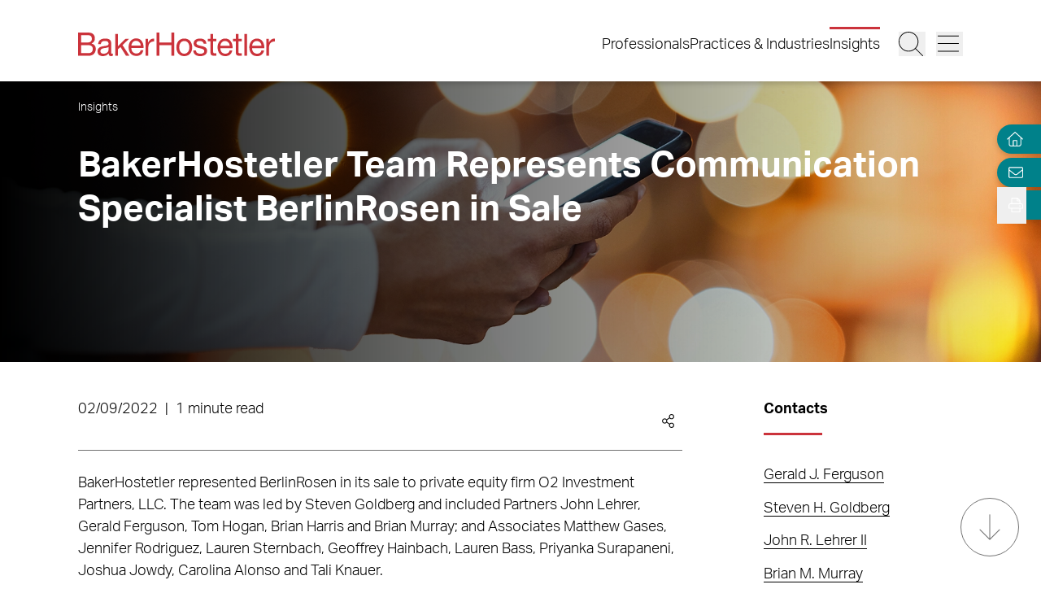

--- FILE ---
content_type: text/html; charset=utf-8
request_url: https://www.bakerlaw.com/insights/bakerhostetler-team-represents-communication-specialist-berlinrosen-in-sale/
body_size: 20485
content:
<!DOCTYPE html><html lang="en" class="text-base font-light md:overflow-y-scroll md:text-lg"><head><meta charSet="utf-8"/><meta property="og:type" content="website"/><meta property="og:locale" content="en_US"/><meta property="og:site_name" content="BakerHostetler"/><title>BakerHostetler Team Represents Communication Specialist BerlinRosen in Sale | BakerHostetler</title><meta name="robots" content="index,follow"/><meta name="description" content="Discover the latest trends, analysis, and perspectives on diverse legal matters from BakerHostetler."/><meta property="og:title" content="BakerHostetler Team Represents Communication Specialist BerlinRosen in Sale | BakerHostetler"/><meta property="og:description" content="Discover the latest trends, analysis, and perspectives on diverse legal matters from BakerHostetler."/><meta property="og:url" content="https://www.bakerlaw.com/insights/bakerhostetler-team-represents-communication-specialist-berlinrosen-in-sale/"/><meta property="og:image" content="https://admin.bakerlaw.com/wp-content/uploads/2023/04/News_GettyImages-1477429043-copy-1024x299.webp"/><link rel="canonical" href="https://www.bakerlaw.com/insights/bakerhostetler-team-represents-communication-specialist-berlinrosen-in-sale/"/><script type="application/ld+json">{"@context":"https://schema.org","@type":"Article","datePublished":"2022-02-09T00:00:00+00:00","description":"Discover the latest trends, analysis, and perspectives on diverse legal matters from BakerHostetler.","mainEntityOfPage":{"@type":"WebPage"},"headline":"BakerHostetler Team Represents Communication Specialist BerlinRosen in Sale | BakerHostetler","image":["https://admin.bakerlaw.com/wp-content/uploads/2023/04/News_GettyImages-1477429043-copy-1024x299.webp"],"dateModified":"2023-06-20T13:25:29+00:00"}</script><meta name="google-site-verification" content="psArv4Npe5nqJWRyh4cQ-jVeK8DFKJzUN3SlsqsqBmA"/><meta name="viewport" content="width=device-width, initial-scale=1.0"/><meta http-equiv="x-ua-compatible" content="ie=edge"/><link rel="preload" as="image" imageSrcSet="/_next/image/?url=https%3A%2F%2Fadmin.bakerlaw.com%2Fwp-content%2Fuploads%2F2023%2F04%2FNews_GettyImages-1477429043-copy.webp&amp;w=640&amp;q=100 640w, /_next/image/?url=https%3A%2F%2Fadmin.bakerlaw.com%2Fwp-content%2Fuploads%2F2023%2F04%2FNews_GettyImages-1477429043-copy.webp&amp;w=750&amp;q=100 750w, /_next/image/?url=https%3A%2F%2Fadmin.bakerlaw.com%2Fwp-content%2Fuploads%2F2023%2F04%2FNews_GettyImages-1477429043-copy.webp&amp;w=828&amp;q=100 828w, /_next/image/?url=https%3A%2F%2Fadmin.bakerlaw.com%2Fwp-content%2Fuploads%2F2023%2F04%2FNews_GettyImages-1477429043-copy.webp&amp;w=1080&amp;q=100 1080w, /_next/image/?url=https%3A%2F%2Fadmin.bakerlaw.com%2Fwp-content%2Fuploads%2F2023%2F04%2FNews_GettyImages-1477429043-copy.webp&amp;w=1200&amp;q=100 1200w, /_next/image/?url=https%3A%2F%2Fadmin.bakerlaw.com%2Fwp-content%2Fuploads%2F2023%2F04%2FNews_GettyImages-1477429043-copy.webp&amp;w=1920&amp;q=100 1920w, /_next/image/?url=https%3A%2F%2Fadmin.bakerlaw.com%2Fwp-content%2Fuploads%2F2023%2F04%2FNews_GettyImages-1477429043-copy.webp&amp;w=2048&amp;q=100 2048w, /_next/image/?url=https%3A%2F%2Fadmin.bakerlaw.com%2Fwp-content%2Fuploads%2F2023%2F04%2FNews_GettyImages-1477429043-copy.webp&amp;w=3840&amp;q=100 3840w" imageSizes="100vw" fetchpriority="high"/><link rel="preload" as="image" imageSrcSet="/_next/image/?url=https%3A%2F%2Fadmin.bakerlaw.com%2Fwp-content%2Fuploads%2F2026%2F01%2FShaheen-La-Voi-Farag-Singer-Brady-1024x538.jpg&amp;w=256&amp;q=100 256w, /_next/image/?url=https%3A%2F%2Fadmin.bakerlaw.com%2Fwp-content%2Fuploads%2F2026%2F01%2FShaheen-La-Voi-Farag-Singer-Brady-1024x538.jpg&amp;w=384&amp;q=100 384w, /_next/image/?url=https%3A%2F%2Fadmin.bakerlaw.com%2Fwp-content%2Fuploads%2F2026%2F01%2FShaheen-La-Voi-Farag-Singer-Brady-1024x538.jpg&amp;w=640&amp;q=100 640w, /_next/image/?url=https%3A%2F%2Fadmin.bakerlaw.com%2Fwp-content%2Fuploads%2F2026%2F01%2FShaheen-La-Voi-Farag-Singer-Brady-1024x538.jpg&amp;w=750&amp;q=100 750w, /_next/image/?url=https%3A%2F%2Fadmin.bakerlaw.com%2Fwp-content%2Fuploads%2F2026%2F01%2FShaheen-La-Voi-Farag-Singer-Brady-1024x538.jpg&amp;w=828&amp;q=100 828w, /_next/image/?url=https%3A%2F%2Fadmin.bakerlaw.com%2Fwp-content%2Fuploads%2F2026%2F01%2FShaheen-La-Voi-Farag-Singer-Brady-1024x538.jpg&amp;w=1080&amp;q=100 1080w, /_next/image/?url=https%3A%2F%2Fadmin.bakerlaw.com%2Fwp-content%2Fuploads%2F2026%2F01%2FShaheen-La-Voi-Farag-Singer-Brady-1024x538.jpg&amp;w=1200&amp;q=100 1200w, /_next/image/?url=https%3A%2F%2Fadmin.bakerlaw.com%2Fwp-content%2Fuploads%2F2026%2F01%2FShaheen-La-Voi-Farag-Singer-Brady-1024x538.jpg&amp;w=1920&amp;q=100 1920w, /_next/image/?url=https%3A%2F%2Fadmin.bakerlaw.com%2Fwp-content%2Fuploads%2F2026%2F01%2FShaheen-La-Voi-Farag-Singer-Brady-1024x538.jpg&amp;w=2048&amp;q=100 2048w, /_next/image/?url=https%3A%2F%2Fadmin.bakerlaw.com%2Fwp-content%2Fuploads%2F2026%2F01%2FShaheen-La-Voi-Farag-Singer-Brady-1024x538.jpg&amp;w=3840&amp;q=100 3840w" imageSizes="(max-width: 768px) 100vw, (max-width: 1024px) 50vw, (max-width: 1280px) 33vw, 25vw" fetchpriority="high"/><link rel="preload" as="image" imageSrcSet="/_next/image/?url=https%3A%2F%2Fadmin.bakerlaw.com%2Fwp-content%2Fuploads%2F2026%2F01%2FHooper-Ruscus-Morris-Martinez-Trujillo-Johnson-1024x538.jpg&amp;w=256&amp;q=100 256w, /_next/image/?url=https%3A%2F%2Fadmin.bakerlaw.com%2Fwp-content%2Fuploads%2F2026%2F01%2FHooper-Ruscus-Morris-Martinez-Trujillo-Johnson-1024x538.jpg&amp;w=384&amp;q=100 384w, /_next/image/?url=https%3A%2F%2Fadmin.bakerlaw.com%2Fwp-content%2Fuploads%2F2026%2F01%2FHooper-Ruscus-Morris-Martinez-Trujillo-Johnson-1024x538.jpg&amp;w=640&amp;q=100 640w, /_next/image/?url=https%3A%2F%2Fadmin.bakerlaw.com%2Fwp-content%2Fuploads%2F2026%2F01%2FHooper-Ruscus-Morris-Martinez-Trujillo-Johnson-1024x538.jpg&amp;w=750&amp;q=100 750w, /_next/image/?url=https%3A%2F%2Fadmin.bakerlaw.com%2Fwp-content%2Fuploads%2F2026%2F01%2FHooper-Ruscus-Morris-Martinez-Trujillo-Johnson-1024x538.jpg&amp;w=828&amp;q=100 828w, /_next/image/?url=https%3A%2F%2Fadmin.bakerlaw.com%2Fwp-content%2Fuploads%2F2026%2F01%2FHooper-Ruscus-Morris-Martinez-Trujillo-Johnson-1024x538.jpg&amp;w=1080&amp;q=100 1080w, /_next/image/?url=https%3A%2F%2Fadmin.bakerlaw.com%2Fwp-content%2Fuploads%2F2026%2F01%2FHooper-Ruscus-Morris-Martinez-Trujillo-Johnson-1024x538.jpg&amp;w=1200&amp;q=100 1200w, /_next/image/?url=https%3A%2F%2Fadmin.bakerlaw.com%2Fwp-content%2Fuploads%2F2026%2F01%2FHooper-Ruscus-Morris-Martinez-Trujillo-Johnson-1024x538.jpg&amp;w=1920&amp;q=100 1920w, /_next/image/?url=https%3A%2F%2Fadmin.bakerlaw.com%2Fwp-content%2Fuploads%2F2026%2F01%2FHooper-Ruscus-Morris-Martinez-Trujillo-Johnson-1024x538.jpg&amp;w=2048&amp;q=100 2048w, /_next/image/?url=https%3A%2F%2Fadmin.bakerlaw.com%2Fwp-content%2Fuploads%2F2026%2F01%2FHooper-Ruscus-Morris-Martinez-Trujillo-Johnson-1024x538.jpg&amp;w=3840&amp;q=100 3840w" imageSizes="(max-width: 768px) 100vw, (max-width: 1024px) 50vw, (max-width: 1280px) 33vw, 25vw" fetchpriority="high"/><link rel="preload" as="image" imageSrcSet="/_next/image/?url=https%3A%2F%2Fadmin.bakerlaw.com%2Fwp-content%2Fuploads%2F2026%2F01%2FParavano-Roskam-1024x538.jpg&amp;w=256&amp;q=100 256w, /_next/image/?url=https%3A%2F%2Fadmin.bakerlaw.com%2Fwp-content%2Fuploads%2F2026%2F01%2FParavano-Roskam-1024x538.jpg&amp;w=384&amp;q=100 384w, /_next/image/?url=https%3A%2F%2Fadmin.bakerlaw.com%2Fwp-content%2Fuploads%2F2026%2F01%2FParavano-Roskam-1024x538.jpg&amp;w=640&amp;q=100 640w, /_next/image/?url=https%3A%2F%2Fadmin.bakerlaw.com%2Fwp-content%2Fuploads%2F2026%2F01%2FParavano-Roskam-1024x538.jpg&amp;w=750&amp;q=100 750w, /_next/image/?url=https%3A%2F%2Fadmin.bakerlaw.com%2Fwp-content%2Fuploads%2F2026%2F01%2FParavano-Roskam-1024x538.jpg&amp;w=828&amp;q=100 828w, /_next/image/?url=https%3A%2F%2Fadmin.bakerlaw.com%2Fwp-content%2Fuploads%2F2026%2F01%2FParavano-Roskam-1024x538.jpg&amp;w=1080&amp;q=100 1080w, /_next/image/?url=https%3A%2F%2Fadmin.bakerlaw.com%2Fwp-content%2Fuploads%2F2026%2F01%2FParavano-Roskam-1024x538.jpg&amp;w=1200&amp;q=100 1200w, /_next/image/?url=https%3A%2F%2Fadmin.bakerlaw.com%2Fwp-content%2Fuploads%2F2026%2F01%2FParavano-Roskam-1024x538.jpg&amp;w=1920&amp;q=100 1920w, /_next/image/?url=https%3A%2F%2Fadmin.bakerlaw.com%2Fwp-content%2Fuploads%2F2026%2F01%2FParavano-Roskam-1024x538.jpg&amp;w=2048&amp;q=100 2048w, /_next/image/?url=https%3A%2F%2Fadmin.bakerlaw.com%2Fwp-content%2Fuploads%2F2026%2F01%2FParavano-Roskam-1024x538.jpg&amp;w=3840&amp;q=100 3840w" imageSizes="(max-width: 768px) 100vw, (max-width: 1024px) 50vw, (max-width: 1280px) 33vw, 25vw" fetchpriority="high"/><link rel="preload" as="image" imageSrcSet="/_next/image/?url=https%3A%2F%2Fadmin.bakerlaw.com%2Fwp-content%2Fuploads%2F2026%2F01%2FThe-Data-Stream_ep6_1200x630_p01-1024x538.jpg&amp;w=256&amp;q=100 256w, /_next/image/?url=https%3A%2F%2Fadmin.bakerlaw.com%2Fwp-content%2Fuploads%2F2026%2F01%2FThe-Data-Stream_ep6_1200x630_p01-1024x538.jpg&amp;w=384&amp;q=100 384w, /_next/image/?url=https%3A%2F%2Fadmin.bakerlaw.com%2Fwp-content%2Fuploads%2F2026%2F01%2FThe-Data-Stream_ep6_1200x630_p01-1024x538.jpg&amp;w=640&amp;q=100 640w, /_next/image/?url=https%3A%2F%2Fadmin.bakerlaw.com%2Fwp-content%2Fuploads%2F2026%2F01%2FThe-Data-Stream_ep6_1200x630_p01-1024x538.jpg&amp;w=750&amp;q=100 750w, /_next/image/?url=https%3A%2F%2Fadmin.bakerlaw.com%2Fwp-content%2Fuploads%2F2026%2F01%2FThe-Data-Stream_ep6_1200x630_p01-1024x538.jpg&amp;w=828&amp;q=100 828w, /_next/image/?url=https%3A%2F%2Fadmin.bakerlaw.com%2Fwp-content%2Fuploads%2F2026%2F01%2FThe-Data-Stream_ep6_1200x630_p01-1024x538.jpg&amp;w=1080&amp;q=100 1080w, /_next/image/?url=https%3A%2F%2Fadmin.bakerlaw.com%2Fwp-content%2Fuploads%2F2026%2F01%2FThe-Data-Stream_ep6_1200x630_p01-1024x538.jpg&amp;w=1200&amp;q=100 1200w, /_next/image/?url=https%3A%2F%2Fadmin.bakerlaw.com%2Fwp-content%2Fuploads%2F2026%2F01%2FThe-Data-Stream_ep6_1200x630_p01-1024x538.jpg&amp;w=1920&amp;q=100 1920w, /_next/image/?url=https%3A%2F%2Fadmin.bakerlaw.com%2Fwp-content%2Fuploads%2F2026%2F01%2FThe-Data-Stream_ep6_1200x630_p01-1024x538.jpg&amp;w=2048&amp;q=100 2048w, /_next/image/?url=https%3A%2F%2Fadmin.bakerlaw.com%2Fwp-content%2Fuploads%2F2026%2F01%2FThe-Data-Stream_ep6_1200x630_p01-1024x538.jpg&amp;w=3840&amp;q=100 3840w" imageSizes="(max-width: 768px) 100vw, (max-width: 1024px) 50vw, (max-width: 1280px) 33vw, 25vw" fetchpriority="high"/><meta name="next-head-count" content="21"/><link rel="apple-touch-icon" sizes="180x180" href="/favicon/apple-touch-icon.png"/><link rel="icon" type="image/png" sizes="32x32" href="/favicon/favicon-32x32.png"/><link rel="icon" type="image/png" sizes="16x16" href="/favicon/favicon-16x16.png"/><link rel="manifest" href="/favicon/site.webmanifest" crossorigin="use-credentials"/><link rel="mask-icon" href="/favicon/safari-pinned-tab.svg" color="#cb333b"/><link rel="shortcut icon" href="/favicon/favicon.ico"/><meta name="msapplication-TileColor" content="#cb333b"/><meta name="msapplication-config" content="/favicon/browserconfig.xml"/><meta name="theme-color" content="#fff"/><link rel="preconnect" href="https://use.typekit.net" crossorigin /><link rel="preload" href="/_next/static/css/4dfc763029f80545.css" as="style"/><link rel="stylesheet" href="/_next/static/css/4dfc763029f80545.css" data-n-g=""/><link rel="preload" href="/_next/static/css/158c364bec0440f7.css" as="style"/><link rel="stylesheet" href="/_next/static/css/158c364bec0440f7.css" data-n-p=""/><noscript data-n-css=""></noscript><script defer="" nomodule="" src="/_next/static/chunks/polyfills-42372ed130431b0a.js"></script><script defer="" src="/_next/static/chunks/4956.9d893c550d8ac8cc.js"></script><script src="/_next/static/chunks/webpack-646659c1bef0e489.js" defer=""></script><script src="/_next/static/chunks/framework-945b357d4a851f4b.js" defer=""></script><script src="/_next/static/chunks/main-6d2f77a4512ad2c5.js" defer=""></script><script src="/_next/static/chunks/pages/_app-96b51f36a6550eb2.js" defer=""></script><script src="/_next/static/chunks/6261-8741bb3e75734e0a.js" defer=""></script><script src="/_next/static/chunks/8736-8a79aabcff8c60d4.js" defer=""></script><script src="/_next/static/chunks/3126-66c7622d15863004.js" defer=""></script><script src="/_next/static/chunks/3924-a60eaa977b2d67d0.js" defer=""></script><script src="/_next/static/chunks/2651-0c8ca9cee62088c0.js" defer=""></script><script src="/_next/static/chunks/6760-f486112541546134.js" defer=""></script><script src="/_next/static/chunks/6652-f0115dc4f827d604.js" defer=""></script><script src="/_next/static/chunks/2114-593253ce2c562c0f.js" defer=""></script><script src="/_next/static/chunks/1551-fcdfa48d0c761e51.js" defer=""></script><script src="/_next/static/chunks/7215-c2284cca75c2ca59.js" defer=""></script><script src="/_next/static/chunks/7402-e20eefb4c2656cad.js" defer=""></script><script src="/_next/static/chunks/8825-1b80bc22fcfe908d.js" defer=""></script><script src="/_next/static/chunks/3723-bbdb834dc3f3e750.js" defer=""></script><script src="/_next/static/chunks/pages/insights/%5B%5B...slug%5D%5D-f3d89be0d99286ce.js" defer=""></script><script src="/_next/static/4YB3ymFueFKdOCPmvHb3t/_buildManifest.js" defer=""></script><script src="/_next/static/4YB3ymFueFKdOCPmvHb3t/_ssgManifest.js" defer=""></script><style data-href="https://use.typekit.net/wbi6ufe.css">@import url("https://p.typekit.net/p.css?s=1&k=wbi6ufe&ht=tk&f=14034.14035.14036.14037&a=84481522&app=typekit&e=css");@font-face{font-family:"aktiv-grotesk";src:url("https://use.typekit.net/af/a798a9/000000000000000077359d55/30/l?primer=f592e0a4b9356877842506ce344308576437e4f677d7c9b78ca2162e6cad991a&fvd=n7&v=3") format("woff2"),url("https://use.typekit.net/af/a798a9/000000000000000077359d55/30/d?primer=f592e0a4b9356877842506ce344308576437e4f677d7c9b78ca2162e6cad991a&fvd=n7&v=3") format("woff"),url("https://use.typekit.net/af/a798a9/000000000000000077359d55/30/a?primer=f592e0a4b9356877842506ce344308576437e4f677d7c9b78ca2162e6cad991a&fvd=n7&v=3") format("opentype");font-display:swap;font-style:normal;font-weight:700;font-stretch:normal}@font-face{font-family:"aktiv-grotesk";src:url("https://use.typekit.net/af/8e3d9f/000000000000000077359d58/30/l?primer=f592e0a4b9356877842506ce344308576437e4f677d7c9b78ca2162e6cad991a&fvd=i7&v=3") format("woff2"),url("https://use.typekit.net/af/8e3d9f/000000000000000077359d58/30/d?primer=f592e0a4b9356877842506ce344308576437e4f677d7c9b78ca2162e6cad991a&fvd=i7&v=3") format("woff"),url("https://use.typekit.net/af/8e3d9f/000000000000000077359d58/30/a?primer=f592e0a4b9356877842506ce344308576437e4f677d7c9b78ca2162e6cad991a&fvd=i7&v=3") format("opentype");font-display:swap;font-style:italic;font-weight:700;font-stretch:normal}@font-face{font-family:"aktiv-grotesk";src:url("https://use.typekit.net/af/63d81f/000000000000000077359d5a/30/l?primer=f592e0a4b9356877842506ce344308576437e4f677d7c9b78ca2162e6cad991a&fvd=n3&v=3") format("woff2"),url("https://use.typekit.net/af/63d81f/000000000000000077359d5a/30/d?primer=f592e0a4b9356877842506ce344308576437e4f677d7c9b78ca2162e6cad991a&fvd=n3&v=3") format("woff"),url("https://use.typekit.net/af/63d81f/000000000000000077359d5a/30/a?primer=f592e0a4b9356877842506ce344308576437e4f677d7c9b78ca2162e6cad991a&fvd=n3&v=3") format("opentype");font-display:swap;font-style:normal;font-weight:300;font-stretch:normal}@font-face{font-family:"aktiv-grotesk";src:url("https://use.typekit.net/af/e4f1f2/000000000000000077359d5c/30/l?primer=f592e0a4b9356877842506ce344308576437e4f677d7c9b78ca2162e6cad991a&fvd=i3&v=3") format("woff2"),url("https://use.typekit.net/af/e4f1f2/000000000000000077359d5c/30/d?primer=f592e0a4b9356877842506ce344308576437e4f677d7c9b78ca2162e6cad991a&fvd=i3&v=3") format("woff"),url("https://use.typekit.net/af/e4f1f2/000000000000000077359d5c/30/a?primer=f592e0a4b9356877842506ce344308576437e4f677d7c9b78ca2162e6cad991a&fvd=i3&v=3") format("opentype");font-display:swap;font-style:italic;font-weight:300;font-stretch:normal}.tk-aktiv-grotesk{font-family:"aktiv-grotesk",sans-serif}</style></head><body><div id="__next"><a href="#page-content" class="SkipToContent_skip__YR1vo">Skip to Main Content</a><header role="banner" class="container fixed left-1/2 top-0 z-50 flex min-h-[65px] -translate-x-1/2 justify-between bg-white shadow md:min-h-[100px]"><div class="mb-4 flex w-full items-end justify-between md:mb-7"><a aria-label="Back to Home" class="border-b-0" href="/"><figure></figure></a><div class="inline-flex items-end"><nav class="ml-auto hidden items-center md:inline-flex" aria-label="Header Menu"><ul class="ml-auto mr-5 inline-flex gap-x-5 flex-column"><li class="group relative"><a target="_self" class="hover:text-black border-b-0 before:h-[3px] before:bg-red-500 before:absolute before:w-0 before:-top-2 hover:before:w-full before:transition-all before:duration-300 before:delay-100" href="/professionals/">Professionals</a></li><li class="group relative"><a target="_self" class="hover:text-black border-b-0 before:h-[3px] before:bg-red-500 before:absolute before:w-0 before:-top-2 hover:before:w-full before:transition-all before:duration-300 before:delay-100" href="/services/">Practices &amp; Industries</a></li><li class="group relative"><a target="_self" class="before:!w-full hover:text-black border-b-0 before:h-[3px] before:bg-red-500 before:absolute before:w-0 before:-top-2 hover:before:w-full before:transition-all before:duration-300 before:delay-100" href="/insights/">Insights</a></li></ul></nav><button class="mr-3 w-[27px] md:w-[33px]" aria-label="Search Button"><svg fill="currentColor" viewBox="0 0 512 512" aria-hidden="true" class="h-[24px] w-[24px] md:h-[30px] md:w-[30px]"><title>Search</title><path d="M509.7 498.3l-149.2-149.2C394.8 312.1 415.1 262.6 415.1 208c0-114.9-93.13-208-208-208S-.0002 93.13-.0002 208S93.12 416 207.1 416c54.55 0 104.1-21.17 141.2-55.54l149.2 149.2C499.9 511.2 501.9 512 503.1 512s4.094-.7813 5.656-2.344C512.8 506.5 512.8 501.5 509.7 498.3zM207.1 400c-105.9 0-192-86.13-192-192s86.13-192 192-192s192 86.13 192 192S313.9 400 207.1 400z"></path></svg></button><button class="w-[27px] md:w-[33px]" aria-label="Menu Button"><svg fill="currentColor" viewBox="0 0 448 512" aria-hidden="true" class="h-[24px] w-[24px] md:h-[30px] md:w-[30px]"><title>Menu</title><path d="M0 88C0 83.58 3.582 80 8 80H440C444.4 80 448 83.58 448 88C448 92.42 444.4 96 440 96H8C3.582 96 0 92.42 0 88zM0 248C0 243.6 3.582 240 8 240H440C444.4 240 448 243.6 448 248C448 252.4 444.4 256 440 256H8C3.582 256 0 252.4 0 248zM440 416H8C3.582 416 0 412.4 0 408C0 403.6 3.582 400 8 400H440C444.4 400 448 403.6 448 408C448 412.4 444.4 416 440 416z"></path></svg></button></div></div></header><section aria-label="Overlay Menu" class="fixed right-0 top-[65px] z-40 h-screen max-w-[100vw] bg-gray-200 shadow transition-all duration-700 ease-in-out md:top-[100px] 4xl:right-outer-gap w-0" data-headlessui-state=""><div class="overflow-y-auto px-mobile md:px-6" id="headlessui-popover-panel-:R5qt6:" tabindex="-1" style="--button-width:0px" data-headlessui-state=""></div></section><span hidden="" style="position:fixed;top:1px;left:1px;width:1px;height:0;padding:0;margin:-1px;overflow:hidden;clip:rect(0, 0, 0, 0);white-space:nowrap;border-width:0;display:none"></span><section aria-label="Overlay Search" class="fixed right-0 top-[65px] z-40 h-screen max-w-[100vw] bg-gray-200 shadow transition-all duration-700 ease-in-out md:top-[100px] 4xl:right-outer-gap w-0" data-headlessui-state=""><div class="px-mobile md:px-6" id="headlessui-popover-panel-:R5ut6:" tabindex="-1" style="--button-width:0px" data-headlessui-state=""></div></section><span hidden="" style="position:fixed;top:1px;left:1px;width:1px;height:0;padding:0;margin:-1px;overflow:hidden;clip:rect(0, 0, 0, 0);white-space:nowrap;border-width:0;display:none"></span><div class="mt-[65px] flex flex-1 flex-col md:mt-[100px]"><section class="container relative mb-8 flex min-h-[275px] w-full flex-col items-start justify-start py-6 md:mb-10 md:min-h-[345px] md:pt-4 text-white hover:text-white hover:border-white" aria-label="Page Header" role="banner"><div class="Image_image__a3IOa absolute left-0 top-0 h-full w-full object-cover Image_hasImageFill__oJnmL"><img alt="Featured Image of BakerHostetler Team Represents Communication Specialist BerlinRosen in Sale" fetchpriority="high" decoding="async" data-nimg="fill" class="Image_imageFill__0p_aD" style="position:absolute;height:100%;width:100%;left:0;top:0;right:0;bottom:0;color:transparent" sizes="100vw" srcSet="/_next/image/?url=https%3A%2F%2Fadmin.bakerlaw.com%2Fwp-content%2Fuploads%2F2023%2F04%2FNews_GettyImages-1477429043-copy.webp&amp;w=640&amp;q=100 640w, /_next/image/?url=https%3A%2F%2Fadmin.bakerlaw.com%2Fwp-content%2Fuploads%2F2023%2F04%2FNews_GettyImages-1477429043-copy.webp&amp;w=750&amp;q=100 750w, /_next/image/?url=https%3A%2F%2Fadmin.bakerlaw.com%2Fwp-content%2Fuploads%2F2023%2F04%2FNews_GettyImages-1477429043-copy.webp&amp;w=828&amp;q=100 828w, /_next/image/?url=https%3A%2F%2Fadmin.bakerlaw.com%2Fwp-content%2Fuploads%2F2023%2F04%2FNews_GettyImages-1477429043-copy.webp&amp;w=1080&amp;q=100 1080w, /_next/image/?url=https%3A%2F%2Fadmin.bakerlaw.com%2Fwp-content%2Fuploads%2F2023%2F04%2FNews_GettyImages-1477429043-copy.webp&amp;w=1200&amp;q=100 1200w, /_next/image/?url=https%3A%2F%2Fadmin.bakerlaw.com%2Fwp-content%2Fuploads%2F2023%2F04%2FNews_GettyImages-1477429043-copy.webp&amp;w=1920&amp;q=100 1920w, /_next/image/?url=https%3A%2F%2Fadmin.bakerlaw.com%2Fwp-content%2Fuploads%2F2023%2F04%2FNews_GettyImages-1477429043-copy.webp&amp;w=2048&amp;q=100 2048w, /_next/image/?url=https%3A%2F%2Fadmin.bakerlaw.com%2Fwp-content%2Fuploads%2F2023%2F04%2FNews_GettyImages-1477429043-copy.webp&amp;w=3840&amp;q=100 3840w" src="/_next/image/?url=https%3A%2F%2Fadmin.bakerlaw.com%2Fwp-content%2Fuploads%2F2023%2F04%2FNews_GettyImages-1477429043-copy.webp&amp;w=3840&amp;q=100"/></div><div class="absolute left-0 top-0 h-full w-full bg-gradient-to-r from-black to-transparent opacity-100 bg-blend-multiply"></div><div class="z-10"><nav aria-label="Breadcrumb Navigation" class="z-10"><ul class="hidden gap-1 lg:inline-flex mb-7"><li class="after:ml-1 after:text-xs after:content-[&#x27;—&#x27;] after:last:hidden"><a class="border-b-0 text-xs hover:border-b hover:border-black text-white hover:text-white hover:border-white" href="/insights/"><span class="RichText_richtext__0_pny">Insights</span></a></li></ul></nav><h1 class="max-w-9/10 md:max-w-none">BakerHostetler Team Represents Communication Specialist BerlinRosen in Sale</h1></div></section><main id="page-content"><div class="container mb-6 xl:mb-16"><div class="gap-8 xl:grid xl:grid-cols-12"><div class="xl:col-span-9 xl:mr-[5vw]"><section aria-label="Post Meta" class="relative mb-6 flex w-full flex-wrap items-center justify-between border-b border-gray-400 pb-2"><span class="RichText_richtext__0_pny">02/09/2022<span class="px-2">|</span>1 minute read</span><div class="group relative right-0 inline-flex cursor-pointer items-center xl:absolute"><div class="mr-2 group-hover:flex xl:hidden"><button class="react-share__ShareButton mr-1" style="background-color:transparent;border:none;padding:0;font:inherit;color:inherit;cursor:pointer"><svg viewBox="0 0 64 64" width="32" height="32"><circle cx="32" cy="32" r="32" fill="#0077B5"></circle><path d="M20.4,44h5.4V26.6h-5.4V44z M23.1,18c-1.7,0-3.1,1.4-3.1,3.1c0,1.7,1.4,3.1,3.1,3.1 c1.7,0,3.1-1.4,3.1-3.1C26.2,19.4,24.8,18,23.1,18z M39.5,26.2c-2.6,0-4.4,1.4-5.1,2.8h-0.1v-2.4h-5.2V44h5.4v-8.6 c0-2.3,0.4-4.5,3.2-4.5c2.8,0,2.8,2.6,2.8,4.6V44H46v-9.5C46,29.8,45,26.2,39.5,26.2z" fill="white"></path></svg></button><button class="react-share__ShareButton" style="background-color:transparent;border:none;padding:0;font:inherit;color:inherit;cursor:pointer"><svg viewBox="0 0 64 64" width="32" height="32" class="mr-1"><circle cx="32" cy="32" r="32" fill="#000000"></circle><path d="M 41.116 18.375 h 4.962 l -10.8405 12.39 l 12.753 16.86 H 38.005 l -7.821 -10.2255 L 21.235 47.625 H 16.27 l 11.595 -13.2525 L 15.631 18.375 H 25.87 l 7.0695 9.3465 z m -1.7415 26.28 h 2.7495 L 24.376 21.189 H 21.4255 z" fill="white"></path></svg></button><button class="react-share__ShareButton" style="background-color:transparent;border:none;padding:0;font:inherit;color:inherit;cursor:pointer"><svg viewBox="0 0 64 64" width="32" height="32"><circle cx="32" cy="32" r="32" fill="#0965FE"></circle><path d="M34.1,47V33.3h4.6l0.7-5.3h-5.3v-3.4c0-1.5,0.4-2.6,2.6-2.6l2.8,0v-4.8c-0.5-0.1-2.2-0.2-4.1-0.2 c-4.1,0-6.9,2.5-6.9,7V28H24v5.3h4.6V47H34.1z" fill="white"></path></svg></button></div><svg fill="currentColor" viewBox="0 0 448 512" aria-hidden="true" class="mr-2 hidden h-[17px] w-[17px] xl:block"><title>Share</title><path d="M352 320c-28.6 0-54.2 12.5-71.8 32.3l-95.5-59.7c9.6-23.4 9.7-49.8 0-73.2l95.5-59.7c17.6 19.8 43.2 32.3 71.8 32.3 53 0 96-43 96-96S405 0 352 0s-96 43-96 96c0 13 2.6 25.3 7.2 36.6l-95.5 59.7C150.2 172.5 124.6 160 96 160c-53 0-96 43-96 96s43 96 96 96c28.6 0 54.2-12.5 71.8-32.3l95.5 59.7c-4.7 11.3-7.2 23.6-7.2 36.6 0 53 43 96 96 96s96-43 96-96c-.1-53-43.1-96-96.1-96zm0-288c35.3 0 64 28.7 64 64s-28.7 64-64 64-64-28.7-64-64 28.7-64 64-64zM96 320c-35.3 0-64-28.7-64-64s28.7-64 64-64 64 28.7 64 64-28.7 64-64 64zm256 160c-35.3 0-64-28.7-64-64s28.7-64 64-64 64 28.7 64 64-28.7 64-64 64z"></path></svg></div></section><hr/><div class="widget related-services border-b border-gray-400 scroll-mt-24" role="region" aria-label="Related Services"><div class="widget-title py-3 group"><button class="flex items-center justify-between w-full [&amp;&gt;h2]:mb-0 [&amp;&gt;h3]:mb-0 text-left [&amp;&gt;h2]:mr-1 [&amp;&gt;h3]:mr-1 [&amp;&gt;h2]:text-base [&amp;&gt;h3]:text-sm [&amp;&gt;h4]:text-xs [&amp;&gt;h5]:text-xs [&amp;&gt;h6]:text-xs [&amp;&gt;h2]:md:text-2xl [&amp;&gt;h3]:md:text-xl [&amp;&gt;h4]:md:text-lg [&amp;&gt;h5]:md:text-base [&amp;&gt;h6]:md:text-sm" id="headlessui-disclosure-button-:R8ol7d6:" type="button" aria-expanded="false" data-headlessui-state=""><h2>Related Services</h2><svg fill="currentColor" viewBox="0 0 448 512" aria-hidden="true" class="h-4 min-h-4 w-4 min-w-4 fill-red-500 transition-all delay-75 duration-300 group-hover:rotate-90 md:h-6 md:w-6"><title>Plus</title><path d="M432 256C432 260.4 428.4 264 424 264h-192v192c0 4.422-3.578 8.006-8 8.006S216 460.4 216 456v-192h-192c-4.422 0-8-3.572-8-7.994C16 251.6 19.58 248 24 248h192v-192c0-4.422 3.578-7.994 8-7.994S232 51.58 232 56v192h192C428.4 248 432 251.6 432 256z"></path></svg></button></div></div></div><aside class="mt-14 xl:col-span-3 xl:mt-0"><section aria-label="Contacts" class="mb-6 border-b border-gray-400 pb-7"><h2 class="relative after:absolute after:-bottom-4 after:left-0 after:box-content after:h-[3px] after:w-16 after:bg-red-500 mb-10 md:mb-12 !mb-12 text-base">Contacts</h2><ul><li class="mb-3"><a href="/professionals/gerald-j-ferguson/">Gerald J. Ferguson</a></li><li class="mb-3"><a href="/professionals/steven-h-goldberg/">Steven H. Goldberg</a></li><li class="mb-3"><a href="/professionals/john-r-lehrer/">John R. Lehrer II</a></li><li class="mb-3"><a href="/professionals/brian-m-murray/">Brian M. Murray</a></li><li class="mb-3"><a href="/professionals/brian-m-harris/">Brian M. Harris</a></li><li class="mb-3"><a href="/professionals/jennifer-dare/">Jennifer Dare</a></li><li class="mb-3"><a href="/professionals/matthew-d-gases/">Matthew D. Gases</a></li><li class="mb-3"><a href="/professionals/lauren-bass/">Lauren Bass</a></li></ul></section></aside></div></div><section aria-label="Featured Insights" class="bg-black pb-18 pl-mobile pt-12 xl:container md:pl-desktop"><div style="opacity:0"><div class="mb-18 xl:mb-10 2xl:mb-18"><h2 class="relative after:absolute after:-bottom-4 after:left-0 after:box-content after:h-[3px] after:w-16 after:bg-red-500 mb-10 md:mb-12 text-white">Featured Insights</h2></div></div><div style="opacity:0;transform:translateY(50%)"><div class="grid auto-cols-[minmax(340px,_1fr)] grid-flow-col overflow-y-hidden overflow-x-visible whitespace-nowrap scrollbar-hide xl:grid-flow-row xl:gap-4 xl:whitespace-normal 2xl:gap-8 xl:grid-cols-4 pb-5 xl:pb-0"><div class="group relative mr-3 inline-block aspect-[3/4] min-h-[380px] whitespace-normal bg-white xl:mr-0 xl:block xl:w-full 2xl:w-auto max-w-[328px] xl:max-w-none"><a class="absolute left-0 top-0 h-full w-full border-b-0 text-black hover:text-black" target="" href="/insights/randal-shaheen-sarah-la-voi-shareef-farag-julie-singer-brady-take-part-in-sessions-at-consumer-brands-cpg-legal-forum/"><div class="relative h-[40%]"><div class="Image_image__a3IOa relative h-full w-full overflow-hidden image:transition-transform image:delay-100 image:duration-300 image:group-hover:scale-[1.08] Image_hasImageFill__oJnmL"><img alt="Randal Shaheen, Sarah La Voi, Shareef Farag, Julie Singer Brady Take Part in Sessions at Consumer Brands CPG Legal Forum" fetchpriority="high" decoding="async" data-nimg="fill" class="Image_imageFill__0p_aD" style="position:absolute;height:100%;width:100%;left:0;top:0;right:0;bottom:0;color:transparent" sizes="(max-width: 768px) 100vw, (max-width: 1024px) 50vw, (max-width: 1280px) 33vw, 25vw" srcSet="/_next/image/?url=https%3A%2F%2Fadmin.bakerlaw.com%2Fwp-content%2Fuploads%2F2026%2F01%2FShaheen-La-Voi-Farag-Singer-Brady-1024x538.jpg&amp;w=256&amp;q=100 256w, /_next/image/?url=https%3A%2F%2Fadmin.bakerlaw.com%2Fwp-content%2Fuploads%2F2026%2F01%2FShaheen-La-Voi-Farag-Singer-Brady-1024x538.jpg&amp;w=384&amp;q=100 384w, /_next/image/?url=https%3A%2F%2Fadmin.bakerlaw.com%2Fwp-content%2Fuploads%2F2026%2F01%2FShaheen-La-Voi-Farag-Singer-Brady-1024x538.jpg&amp;w=640&amp;q=100 640w, /_next/image/?url=https%3A%2F%2Fadmin.bakerlaw.com%2Fwp-content%2Fuploads%2F2026%2F01%2FShaheen-La-Voi-Farag-Singer-Brady-1024x538.jpg&amp;w=750&amp;q=100 750w, /_next/image/?url=https%3A%2F%2Fadmin.bakerlaw.com%2Fwp-content%2Fuploads%2F2026%2F01%2FShaheen-La-Voi-Farag-Singer-Brady-1024x538.jpg&amp;w=828&amp;q=100 828w, /_next/image/?url=https%3A%2F%2Fadmin.bakerlaw.com%2Fwp-content%2Fuploads%2F2026%2F01%2FShaheen-La-Voi-Farag-Singer-Brady-1024x538.jpg&amp;w=1080&amp;q=100 1080w, /_next/image/?url=https%3A%2F%2Fadmin.bakerlaw.com%2Fwp-content%2Fuploads%2F2026%2F01%2FShaheen-La-Voi-Farag-Singer-Brady-1024x538.jpg&amp;w=1200&amp;q=100 1200w, /_next/image/?url=https%3A%2F%2Fadmin.bakerlaw.com%2Fwp-content%2Fuploads%2F2026%2F01%2FShaheen-La-Voi-Farag-Singer-Brady-1024x538.jpg&amp;w=1920&amp;q=100 1920w, /_next/image/?url=https%3A%2F%2Fadmin.bakerlaw.com%2Fwp-content%2Fuploads%2F2026%2F01%2FShaheen-La-Voi-Farag-Singer-Brady-1024x538.jpg&amp;w=2048&amp;q=100 2048w, /_next/image/?url=https%3A%2F%2Fadmin.bakerlaw.com%2Fwp-content%2Fuploads%2F2026%2F01%2FShaheen-La-Voi-Farag-Singer-Brady-1024x538.jpg&amp;w=3840&amp;q=100 3840w" src="/_next/image/?url=https%3A%2F%2Fadmin.bakerlaw.com%2Fwp-content%2Fuploads%2F2026%2F01%2FShaheen-La-Voi-Farag-Singer-Brady-1024x538.jpg&amp;w=3840&amp;q=100"/></div></div><div class="flex h-[60%] flex-col justify-between px-4 py-4 3xl:py-5"><div><p class="mb-1 text-sm font-bold">Speaking Engagement</p><p class="RichText_richtext__0_pny !mb-0 line-clamp-3 text-lg leading-6 text-black 3xl:text-2xl">Randal Shaheen, Sarah La Voi, Shareef Farag, Julie Singer Brady Take Part in Sessions at Consumer Brands CPG Legal Forum</p><p class="RichText_richtext__0_pny mt-1 text-sm">01/23/2026<span class="px-2">|</span>1 minute read</p></div><svg fill="currentColor" viewBox="0 0 512 512" aria-hidden="true" class="transition-translate h-[24px] w-[24px] fill-red-500 duration-300 group-hover:translate-x-2/3 group-hover:delay-100"><title>Arrow Right</title><path d="M509.7 261.7c3.125-3.125 3.125-8.188 0-11.31l-152-152C356.1 96.78 354.1 95.1 352 95.1s-4.094 .7813-5.656 2.344c-3.125 3.125-3.125 8.188 0 11.31l138.3 138.3H8c-4.406 0-8 3.578-8 8C0 260.4 3.594 263.1 8 263.1h476.7l-138.3 138.3c-3.125 3.125-3.125 8.188 0 11.31s8.188 3.125 11.31 0L509.7 261.7z"></path></svg></div></a></div><div class="group relative mr-3 inline-block aspect-[3/4] min-h-[380px] whitespace-normal bg-white xl:mr-0 xl:block xl:w-full 2xl:w-auto max-w-[328px] xl:max-w-none"><a class="absolute left-0 top-0 h-full w-full border-b-0 text-black hover:text-black" target="" href="/insights/reversal-by-texas-supreme-court-earns-am-law-litigation-daily-litigator-of-the-week-runner-up-honors/"><div class="relative h-[40%]"><div class="Image_image__a3IOa relative h-full w-full overflow-hidden image:transition-transform image:delay-100 image:duration-300 image:group-hover:scale-[1.08] Image_hasImageFill__oJnmL"><img alt="Reversal by Texas Supreme Court Earns &lt;em&gt;Am Law Litigation Daily&lt;/em&gt; Litigator of the Week Runner-Up Honors" fetchpriority="high" decoding="async" data-nimg="fill" class="Image_imageFill__0p_aD" style="position:absolute;height:100%;width:100%;left:0;top:0;right:0;bottom:0;color:transparent" sizes="(max-width: 768px) 100vw, (max-width: 1024px) 50vw, (max-width: 1280px) 33vw, 25vw" srcSet="/_next/image/?url=https%3A%2F%2Fadmin.bakerlaw.com%2Fwp-content%2Fuploads%2F2026%2F01%2FHooper-Ruscus-Morris-Martinez-Trujillo-Johnson-1024x538.jpg&amp;w=256&amp;q=100 256w, /_next/image/?url=https%3A%2F%2Fadmin.bakerlaw.com%2Fwp-content%2Fuploads%2F2026%2F01%2FHooper-Ruscus-Morris-Martinez-Trujillo-Johnson-1024x538.jpg&amp;w=384&amp;q=100 384w, /_next/image/?url=https%3A%2F%2Fadmin.bakerlaw.com%2Fwp-content%2Fuploads%2F2026%2F01%2FHooper-Ruscus-Morris-Martinez-Trujillo-Johnson-1024x538.jpg&amp;w=640&amp;q=100 640w, /_next/image/?url=https%3A%2F%2Fadmin.bakerlaw.com%2Fwp-content%2Fuploads%2F2026%2F01%2FHooper-Ruscus-Morris-Martinez-Trujillo-Johnson-1024x538.jpg&amp;w=750&amp;q=100 750w, /_next/image/?url=https%3A%2F%2Fadmin.bakerlaw.com%2Fwp-content%2Fuploads%2F2026%2F01%2FHooper-Ruscus-Morris-Martinez-Trujillo-Johnson-1024x538.jpg&amp;w=828&amp;q=100 828w, /_next/image/?url=https%3A%2F%2Fadmin.bakerlaw.com%2Fwp-content%2Fuploads%2F2026%2F01%2FHooper-Ruscus-Morris-Martinez-Trujillo-Johnson-1024x538.jpg&amp;w=1080&amp;q=100 1080w, /_next/image/?url=https%3A%2F%2Fadmin.bakerlaw.com%2Fwp-content%2Fuploads%2F2026%2F01%2FHooper-Ruscus-Morris-Martinez-Trujillo-Johnson-1024x538.jpg&amp;w=1200&amp;q=100 1200w, /_next/image/?url=https%3A%2F%2Fadmin.bakerlaw.com%2Fwp-content%2Fuploads%2F2026%2F01%2FHooper-Ruscus-Morris-Martinez-Trujillo-Johnson-1024x538.jpg&amp;w=1920&amp;q=100 1920w, /_next/image/?url=https%3A%2F%2Fadmin.bakerlaw.com%2Fwp-content%2Fuploads%2F2026%2F01%2FHooper-Ruscus-Morris-Martinez-Trujillo-Johnson-1024x538.jpg&amp;w=2048&amp;q=100 2048w, /_next/image/?url=https%3A%2F%2Fadmin.bakerlaw.com%2Fwp-content%2Fuploads%2F2026%2F01%2FHooper-Ruscus-Morris-Martinez-Trujillo-Johnson-1024x538.jpg&amp;w=3840&amp;q=100 3840w" src="/_next/image/?url=https%3A%2F%2Fadmin.bakerlaw.com%2Fwp-content%2Fuploads%2F2026%2F01%2FHooper-Ruscus-Morris-Martinez-Trujillo-Johnson-1024x538.jpg&amp;w=3840&amp;q=100"/></div></div><div class="flex h-[60%] flex-col justify-between px-4 py-4 3xl:py-5"><div><p class="mb-1 text-sm font-bold">News</p><p class="RichText_richtext__0_pny !mb-0 line-clamp-3 text-lg leading-6 text-black 3xl:text-2xl">Reversal by Texas Supreme Court Earns <em>Am Law Litigation Daily</em> Litigator of the Week Runner-Up Honors</p><p class="RichText_richtext__0_pny mt-1 text-sm">01/23/2026<span class="px-2">|</span>1 minute read</p></div><svg fill="currentColor" viewBox="0 0 512 512" aria-hidden="true" class="transition-translate h-[24px] w-[24px] fill-red-500 duration-300 group-hover:translate-x-2/3 group-hover:delay-100"><title>Arrow Right</title><path d="M509.7 261.7c3.125-3.125 3.125-8.188 0-11.31l-152-152C356.1 96.78 354.1 95.1 352 95.1s-4.094 .7813-5.656 2.344c-3.125 3.125-3.125 8.188 0 11.31l138.3 138.3H8c-4.406 0-8 3.578-8 8C0 260.4 3.594 263.1 8 263.1h476.7l-138.3 138.3c-3.125 3.125-3.125 8.188 0 11.31s8.188 3.125 11.31 0L509.7 261.7z"></path></svg></div></a></div><div class="group relative mr-3 inline-block aspect-[3/4] min-h-[380px] whitespace-normal bg-white xl:mr-0 xl:block xl:w-full 2xl:w-auto max-w-[328px] xl:max-w-none"><a class="absolute left-0 top-0 h-full w-full border-b-0 text-black hover:text-black" target="" href="/insights/jeff-paravano-peter-roskam-present-washington-dc-tax-update-at-tei-cleveland-chapter-program/"><div class="relative h-[40%]"><div class="Image_image__a3IOa relative h-full w-full overflow-hidden image:transition-transform image:delay-100 image:duration-300 image:group-hover:scale-[1.08] Image_hasImageFill__oJnmL"><img alt="Jeff Paravano, Peter Roskam Present Washington, DC, Tax Update at TEI Cleveland Chapter Program" fetchpriority="high" decoding="async" data-nimg="fill" class="Image_imageFill__0p_aD" style="position:absolute;height:100%;width:100%;left:0;top:0;right:0;bottom:0;color:transparent" sizes="(max-width: 768px) 100vw, (max-width: 1024px) 50vw, (max-width: 1280px) 33vw, 25vw" srcSet="/_next/image/?url=https%3A%2F%2Fadmin.bakerlaw.com%2Fwp-content%2Fuploads%2F2026%2F01%2FParavano-Roskam-1024x538.jpg&amp;w=256&amp;q=100 256w, /_next/image/?url=https%3A%2F%2Fadmin.bakerlaw.com%2Fwp-content%2Fuploads%2F2026%2F01%2FParavano-Roskam-1024x538.jpg&amp;w=384&amp;q=100 384w, /_next/image/?url=https%3A%2F%2Fadmin.bakerlaw.com%2Fwp-content%2Fuploads%2F2026%2F01%2FParavano-Roskam-1024x538.jpg&amp;w=640&amp;q=100 640w, /_next/image/?url=https%3A%2F%2Fadmin.bakerlaw.com%2Fwp-content%2Fuploads%2F2026%2F01%2FParavano-Roskam-1024x538.jpg&amp;w=750&amp;q=100 750w, /_next/image/?url=https%3A%2F%2Fadmin.bakerlaw.com%2Fwp-content%2Fuploads%2F2026%2F01%2FParavano-Roskam-1024x538.jpg&amp;w=828&amp;q=100 828w, /_next/image/?url=https%3A%2F%2Fadmin.bakerlaw.com%2Fwp-content%2Fuploads%2F2026%2F01%2FParavano-Roskam-1024x538.jpg&amp;w=1080&amp;q=100 1080w, /_next/image/?url=https%3A%2F%2Fadmin.bakerlaw.com%2Fwp-content%2Fuploads%2F2026%2F01%2FParavano-Roskam-1024x538.jpg&amp;w=1200&amp;q=100 1200w, /_next/image/?url=https%3A%2F%2Fadmin.bakerlaw.com%2Fwp-content%2Fuploads%2F2026%2F01%2FParavano-Roskam-1024x538.jpg&amp;w=1920&amp;q=100 1920w, /_next/image/?url=https%3A%2F%2Fadmin.bakerlaw.com%2Fwp-content%2Fuploads%2F2026%2F01%2FParavano-Roskam-1024x538.jpg&amp;w=2048&amp;q=100 2048w, /_next/image/?url=https%3A%2F%2Fadmin.bakerlaw.com%2Fwp-content%2Fuploads%2F2026%2F01%2FParavano-Roskam-1024x538.jpg&amp;w=3840&amp;q=100 3840w" src="/_next/image/?url=https%3A%2F%2Fadmin.bakerlaw.com%2Fwp-content%2Fuploads%2F2026%2F01%2FParavano-Roskam-1024x538.jpg&amp;w=3840&amp;q=100"/></div></div><div class="flex h-[60%] flex-col justify-between px-4 py-4 3xl:py-5"><div><p class="mb-1 text-sm font-bold">Speaking Engagement</p><p class="RichText_richtext__0_pny !mb-0 line-clamp-3 text-lg leading-6 text-black 3xl:text-2xl">Jeff Paravano, Peter Roskam Present Washington, DC, Tax Update at TEI Cleveland Chapter Program</p><p class="RichText_richtext__0_pny mt-1 text-sm">01/22/2026<span class="px-2">|</span>1 minute read</p></div><svg fill="currentColor" viewBox="0 0 512 512" aria-hidden="true" class="transition-translate h-[24px] w-[24px] fill-red-500 duration-300 group-hover:translate-x-2/3 group-hover:delay-100"><title>Arrow Right</title><path d="M509.7 261.7c3.125-3.125 3.125-8.188 0-11.31l-152-152C356.1 96.78 354.1 95.1 352 95.1s-4.094 .7813-5.656 2.344c-3.125 3.125-3.125 8.188 0 11.31l138.3 138.3H8c-4.406 0-8 3.578-8 8C0 260.4 3.594 263.1 8 263.1h476.7l-138.3 138.3c-3.125 3.125-3.125 8.188 0 11.31s8.188 3.125 11.31 0L509.7 261.7z"></path></svg></div></a></div><div class="group relative mr-3 inline-block aspect-[3/4] min-h-[380px] whitespace-normal bg-white xl:mr-0 xl:block xl:w-full 2xl:w-auto max-w-[328px] xl:max-w-none"><a class="absolute left-0 top-0 h-full w-full border-b-0 text-black hover:text-black" target="" href="/insights/the-data-stream-episode-6-with-daniel-kaufman/"><div class="relative h-[40%]"><div class="Image_image__a3IOa relative h-full w-full overflow-hidden image:transition-transform image:delay-100 image:duration-300 image:group-hover:scale-[1.08] Image_hasImageFill__oJnmL"><img alt="The Data Stream – Episode 6 with Daniel Kaufman" fetchpriority="high" decoding="async" data-nimg="fill" class="Image_imageFill__0p_aD" style="position:absolute;height:100%;width:100%;left:0;top:0;right:0;bottom:0;color:transparent" sizes="(max-width: 768px) 100vw, (max-width: 1024px) 50vw, (max-width: 1280px) 33vw, 25vw" srcSet="/_next/image/?url=https%3A%2F%2Fadmin.bakerlaw.com%2Fwp-content%2Fuploads%2F2026%2F01%2FThe-Data-Stream_ep6_1200x630_p01-1024x538.jpg&amp;w=256&amp;q=100 256w, /_next/image/?url=https%3A%2F%2Fadmin.bakerlaw.com%2Fwp-content%2Fuploads%2F2026%2F01%2FThe-Data-Stream_ep6_1200x630_p01-1024x538.jpg&amp;w=384&amp;q=100 384w, /_next/image/?url=https%3A%2F%2Fadmin.bakerlaw.com%2Fwp-content%2Fuploads%2F2026%2F01%2FThe-Data-Stream_ep6_1200x630_p01-1024x538.jpg&amp;w=640&amp;q=100 640w, /_next/image/?url=https%3A%2F%2Fadmin.bakerlaw.com%2Fwp-content%2Fuploads%2F2026%2F01%2FThe-Data-Stream_ep6_1200x630_p01-1024x538.jpg&amp;w=750&amp;q=100 750w, /_next/image/?url=https%3A%2F%2Fadmin.bakerlaw.com%2Fwp-content%2Fuploads%2F2026%2F01%2FThe-Data-Stream_ep6_1200x630_p01-1024x538.jpg&amp;w=828&amp;q=100 828w, /_next/image/?url=https%3A%2F%2Fadmin.bakerlaw.com%2Fwp-content%2Fuploads%2F2026%2F01%2FThe-Data-Stream_ep6_1200x630_p01-1024x538.jpg&amp;w=1080&amp;q=100 1080w, /_next/image/?url=https%3A%2F%2Fadmin.bakerlaw.com%2Fwp-content%2Fuploads%2F2026%2F01%2FThe-Data-Stream_ep6_1200x630_p01-1024x538.jpg&amp;w=1200&amp;q=100 1200w, /_next/image/?url=https%3A%2F%2Fadmin.bakerlaw.com%2Fwp-content%2Fuploads%2F2026%2F01%2FThe-Data-Stream_ep6_1200x630_p01-1024x538.jpg&amp;w=1920&amp;q=100 1920w, /_next/image/?url=https%3A%2F%2Fadmin.bakerlaw.com%2Fwp-content%2Fuploads%2F2026%2F01%2FThe-Data-Stream_ep6_1200x630_p01-1024x538.jpg&amp;w=2048&amp;q=100 2048w, /_next/image/?url=https%3A%2F%2Fadmin.bakerlaw.com%2Fwp-content%2Fuploads%2F2026%2F01%2FThe-Data-Stream_ep6_1200x630_p01-1024x538.jpg&amp;w=3840&amp;q=100 3840w" src="/_next/image/?url=https%3A%2F%2Fadmin.bakerlaw.com%2Fwp-content%2Fuploads%2F2026%2F01%2FThe-Data-Stream_ep6_1200x630_p01-1024x538.jpg&amp;w=3840&amp;q=100"/></div></div><div class="flex h-[60%] flex-col justify-between px-4 py-4 3xl:py-5"><div><p class="mb-1 text-sm font-bold">The Data Stream</p><p class="RichText_richtext__0_pny !mb-0 line-clamp-3 text-lg leading-6 text-black 3xl:text-2xl">The Data Stream – Episode 6 with Daniel Kaufman</p><p class="RichText_richtext__0_pny mt-1 text-sm">01/22/2026<span class="px-2">|</span>23 minute podcast</p></div><svg fill="currentColor" viewBox="0 0 512 512" aria-hidden="true" class="transition-translate h-[24px] w-[24px] fill-red-500 duration-300 group-hover:translate-x-2/3 group-hover:delay-100"><title>Arrow Right</title><path d="M509.7 261.7c3.125-3.125 3.125-8.188 0-11.31l-152-152C356.1 96.78 354.1 95.1 352 95.1s-4.094 .7813-5.656 2.344c-3.125 3.125-3.125 8.188 0 11.31l138.3 138.3H8c-4.406 0-8 3.578-8 8C0 260.4 3.594 263.1 8 263.1h476.7l-138.3 138.3c-3.125 3.125-3.125 8.188 0 11.31s8.188 3.125 11.31 0L509.7 261.7z"></path></svg></div></a></div></div></div><div class="mt-10"><div style="opacity:0"><a class="Button_button__7GPdk !text-white Button_md__iztCG Button_line__2iIsE" aria-label="See All Insights" href="/insights/"><span>See All Insights</span></a></div></div></section></main><div class="fixed right-0 top-26 z-30 flex flex-col md:top-34"><div class="flex justify-end"><section class="PageTools_tool__5aAjm"><a class="border-none hover:border-none" aria-label="Home" title="Home" href="/"><svg fill="currentColor" viewBox="0 0 512 512" aria-hidden="true" class="-ml-[4px] h-4 w-5 cursor-pointer fill-white"><title>Home</title><path d="M298.6 4c-6-5.3-15.1-5.3-21.2 0L5.4 244c-6.6 5.8-7.3 16-1.4 22.6s16 7.3 22.6 1.4L64 235V432c0 44.2 35.8 80 80 80H432c44.2 0 80-35.8 80-80V235l37.4 33c6.6 5.8 16.7 5.2 22.6-1.4s5.2-16.7-1.4-22.6L298.6 4zM96 432V206.7L288 37.3 480 206.7V432c0 26.5-21.5 48-48 48H368V320c0-17.7-14.3-32-32-32H240c-17.7 0-32 14.3-32 32V480H144c-26.5 0-48-21.5-48-48zm144 48V320h96V480H240z"></path></svg></a></section></div><div class="flex justify-end"></div><div class="PageTools_expand__5Yj7E"><div class="PageTools_action__yyDj3 rounded-l-2xl"><button aria-label="Open Tools" aria-expanded="false"><svg fill="currentColor" viewBox="0 0 512 512" aria-hidden="true" class="h-4 w-4 fill-white"><title>Print/Save</title><path d="M432 192h-16v-82.75c0-8.49-3.37-16.62-9.37-22.63L329.37 9.37c-6-6-14.14-9.37-22.63-9.37H126.48C109.64 0 96 14.33 96 32v160H80c-44.18 0-80 35.82-80 80v96c0 8.84 7.16 16 16 16h80v112c0 8.84 7.16 16 16 16h288c8.84 0 16-7.16 16-16V384h80c8.84 0 16-7.16 16-16v-96c0-44.18-35.82-80-80-80zM320 45.25L370.75 96H320V45.25zM128.12 32H288v64c0 17.67 14.33 32 32 32h64v64H128.02l.1-160zM384 480H128v-96h256v96zm96-128H32v-80c0-26.47 21.53-48 48-48h352c26.47 0 48 21.53 48 48v80zm-80-88c-13.25 0-24 10.74-24 24 0 13.25 10.75 24 24 24s24-10.75 24-24c0-13.26-10.75-24-24-24z"></path></svg></button></div></div></div><div class="opacity-100 pointer-events-none fixed bottom-8 right-6 z-20 hidden h-16 w-16 items-center justify-center rounded-full border border-solid border-gray-400 transition-opacity duration-200 md:flex"><div class="h-full w-full rounded-full bg-white opacity-10"></div><svg fill="currentColor" viewBox="0 0 384 512" aria-hidden="true" class="absolute h-8 w-8 fill-gray-400"><title>Arrow Down</title><path d="M368.2 307.1l-170.5 170.5c-3.14 3.14-8.226 3.14-11.37 0L15.82 307.1c-3.14-3.14-3.14-8.226 0-11.37c3.14-3.14 8.226-3.14 11.37 0l156.8 156.8V40.04c0-4.427 3.596-8.034 8.038-8.034s8.036 3.607 8.036 8.034v412.5l156.8-156.8c3.14-3.14 8.226-3.14 11.37 0C371.3 298.9 371.3 304 368.2 307.1z"></path></svg></div><div class="hidden opacity-0 group fixed bottom-8 right-6 z-20 flex h-11 w-11 cursor-pointer items-center justify-center rounded-full border border-solid border-teal-700 transition-opacity duration-200 md:h-16 md:w-16"><div class="h-full w-full rounded-full bg-teal-700 group-hover:bg-teal-500"></div><svg fill="currentColor" viewBox="0 0 384 512" aria-hidden="true" class="absolute h-5 w-5 rotate-180 fill-white md:h-8 md:w-8"><title>Arrow Down</title><path d="M368.2 307.1l-170.5 170.5c-3.14 3.14-8.226 3.14-11.37 0L15.82 307.1c-3.14-3.14-3.14-8.226 0-11.37c3.14-3.14 8.226-3.14 11.37 0l156.8 156.8V40.04c0-4.427 3.596-8.034 8.038-8.034s8.036 3.607 8.036 8.034v412.5l156.8-156.8c3.14-3.14 8.226-3.14 11.37 0C371.3 298.9 371.3 304 368.2 307.1z"></path></svg></div></div><footer class="container mt-auto flex flex-col justify-start py-11 lg:flex-row lg:items-start lg:justify-between lg:py-12"><div class="order-2 flex flex-col items-start lg:order-1 lg:inline-flex lg:flex-row"><span class="order-2 mr-3 mt-5 whitespace-nowrap text-center text-xs text-black lg:order-1 lg:mt-0">2026<!-- --> © <!-- -->Baker &amp; Hostetler LLP</span><nav class="order-1 leading-none lg:order-2" aria-label="Footer Menu"><ul class="flex flex-col lg:inline-flex lg:flex-row gap-y-4 lg:gap-y-0 flex-wrap flex-column"><li class="lg:after:content-[&#x27;|&#x27;] lg:after:block flex items-center mr-2 lg:after:ml-2 after:last:hidden after:text-xs group relative"><a target="_self" class="border-b border-transparent text-xs hover:text-black hover:border-black leading-tight" href="/privacy-policy/">Privacy Policy</a></li><li class="lg:after:content-[&#x27;|&#x27;] lg:after:block flex items-center mr-2 lg:after:ml-2 after:last:hidden after:text-xs group relative"><a target="_self" class="border-b border-transparent text-xs hover:text-black hover:border-black leading-tight" href="/service-terms/">Service Terms</a></li><li class="lg:after:content-[&#x27;|&#x27;] lg:after:block flex items-center mr-2 lg:after:ml-2 after:last:hidden after:text-xs group relative"><a target="_self" class="border-b border-transparent text-xs hover:text-black hover:border-black leading-tight" href="/california-privacy-notice/">California Privacy Notice</a></li><li class="lg:after:content-[&#x27;|&#x27;] lg:after:block flex items-center mr-2 lg:after:ml-2 after:last:hidden after:text-xs group relative"><a target="_self" class="border-b border-transparent text-xs hover:text-black hover:border-black leading-tight" href="/contact-us/">Contact Us</a></li></ul></nav></div><div class="order-1 lg:order-2"><div class="SocialMedia_profiles__dkaAS"><div><a href="https://www.linkedin.com/company/bakerhostetler/" aria-label="View our profile at Linkedin" title="Linkedin" target="_blank"></a></div><div><a href="https://twitter.com/BakerHostetler" aria-label="View our profile at Twitter" title="Twitter" target="_blank"><svg fill="currentColor" viewBox="0 0 512 512" aria-hidden="true"><title>Twitter - X</title><path d="M64 32C28.7 32 0 60.7 0 96V416c0 35.3 28.7 64 64 64H384c35.3 0 64-28.7 64-64V96c0-35.3-28.7-64-64-64H64zm297.1 84L257.3 234.6 379.4 396H283.8L209 298.1 123.3 396H75.8l111-126.9L69.7 116h98l67.7 89.5L313.6 116h47.5zM323.3 367.6L153.4 142.9H125.1L296.9 367.6h26.3z"></path></svg></a></div><div><a href="https://www.facebook.com/BakerHostetler/" aria-label="View our profile at Facebook" title="Facebook" target="_blank"></a></div><div><a href="https://www.instagram.com/bakerhostetler/" aria-label="View our profile at Instagram" title="Instagram" target="_blank"></a></div><div><a href="https://www.youtube.com/user/BakerHostetlerLaw" aria-label="View our profile at Youtube" title="Youtube" target="_blank"></a></div><div><a href="/rss-feeds/" aria-label="View our profile at Rss" title="Rss" target="_blank"></a></div></div></div></footer></div><script id="__NEXT_DATA__" type="application/json">{"props":{"pageProps":{"menus":{"header_menu":[{"__typename":"MenuItem","id":"cG9zdDo0Nw==","parentId":null,"label":"Professionals","path":"/professionals/","target":null,"title":null,"children":[]},{"__typename":"MenuItem","id":"cG9zdDo0OA==","parentId":null,"label":"Practices \u0026 Industries","path":"/services/","target":null,"title":null,"children":[]},{"__typename":"MenuItem","id":"cG9zdDo0OQ==","parentId":null,"label":"Insights","path":"/insights","target":null,"title":null,"children":[]}],"overlay_menu":[{"__typename":"MenuItem","id":"cG9zdDoxMDA=","parentId":null,"label":"Professionals","path":"/professionals/","target":null,"title":null,"children":[]},{"__typename":"MenuItem","id":"cG9zdDoxMDE=","parentId":null,"label":"Practices \u0026 Industries","path":"/services/","target":null,"title":null,"children":[]},{"__typename":"MenuItem","id":"cG9zdDoxMDI=","parentId":null,"label":"Insights","path":"/insights","target":null,"title":null,"children":[]},{"__typename":"MenuItem","id":"cG9zdDoxMjU4","parentId":null,"label":"About Us","path":"/about-us/overview/","target":null,"title":null,"children":[{"__typename":"MenuItem","id":"cG9zdDozODExMA==","parentId":"cG9zdDoxMjU4","label":"Our History","path":"/about-us/our-history/","target":null,"title":null,"children":[]},{"__typename":"MenuItem","id":"cG9zdDozODEwOQ==","parentId":"cG9zdDoxMjU4","label":"Firm Leadership","path":"/about-us/firm-leadership/","target":null,"title":null,"children":[]},{"__typename":"MenuItem","id":"cG9zdDo2NzU0Mg==","parentId":"cG9zdDoxMjU4","label":"Client Service Commitments","path":"/about-us/client-service-commitments/","target":null,"title":null,"children":[]}]},{"__typename":"MenuItem","id":"cG9zdDoxMDQ=","parentId":null,"label":"Offices","path":"/offices/","target":null,"title":null,"children":[{"__typename":"MenuItem","id":"cG9zdDozODEwMw==","parentId":"cG9zdDoxMDQ=","label":"Atlanta","path":"/offices/atlanta/","target":null,"title":null,"children":[]},{"__typename":"MenuItem","id":"cG9zdDo1OTIzNA==","parentId":"cG9zdDoxMDQ=","label":"Austin","path":"/offices/austin/","target":null,"title":null,"children":[]},{"__typename":"MenuItem","id":"cG9zdDozODA5NQ==","parentId":"cG9zdDoxMDQ=","label":"Chicago","path":"/offices/chicago/","target":null,"title":null,"children":[]},{"__typename":"MenuItem","id":"cG9zdDozODEwMQ==","parentId":"cG9zdDoxMDQ=","label":"Cincinnati","path":"/offices/cincinnati/","target":null,"title":null,"children":[]},{"__typename":"MenuItem","id":"cG9zdDozODEwMg==","parentId":"cG9zdDoxMDQ=","label":"Cleveland","path":"/offices/cleveland/","target":null,"title":null,"children":[]},{"__typename":"MenuItem","id":"cG9zdDozODA5OQ==","parentId":"cG9zdDoxMDQ=","label":"Columbus","path":"/offices/columbus/","target":null,"title":null,"children":[]},{"__typename":"MenuItem","id":"cG9zdDozODEwOA==","parentId":"cG9zdDoxMDQ=","label":"Dallas","path":"/offices/dallas/","target":null,"title":null,"children":[]},{"__typename":"MenuItem","id":"cG9zdDozODA5OA==","parentId":"cG9zdDoxMDQ=","label":"Denver","path":"/offices/denver/","target":null,"title":null,"children":[]},{"__typename":"MenuItem","id":"cG9zdDozODE4Mg==","parentId":"cG9zdDoxMDQ=","label":"Houston","path":"/offices/houston/","target":null,"title":null,"children":[]},{"__typename":"MenuItem","id":"cG9zdDozODE4Mw==","parentId":"cG9zdDoxMDQ=","label":"Los Angeles","path":"/offices/los-angeles/","target":null,"title":null,"children":[]},{"__typename":"MenuItem","id":"cG9zdDozODEwNA==","parentId":"cG9zdDoxMDQ=","label":"New York","path":"/offices/new-york/","target":null,"title":null,"children":[]},{"__typename":"MenuItem","id":"cG9zdDozODA5Nw==","parentId":"cG9zdDoxMDQ=","label":"Orange County","path":"/offices/orange-county/","target":null,"title":null,"children":[]},{"__typename":"MenuItem","id":"cG9zdDozODEwMA==","parentId":"cG9zdDoxMDQ=","label":"Orlando","path":"/offices/orlando/","target":null,"title":null,"children":[]},{"__typename":"MenuItem","id":"cG9zdDozODEwNw==","parentId":"cG9zdDoxMDQ=","label":"Philadelphia","path":"/offices/philadelphia/","target":null,"title":null,"children":[]},{"__typename":"MenuItem","id":"cG9zdDozODA5Ng==","parentId":"cG9zdDoxMDQ=","label":"San Francisco","path":"/offices/san-francisco/","target":null,"title":null,"children":[]},{"__typename":"MenuItem","id":"cG9zdDozODEwNQ==","parentId":"cG9zdDoxMDQ=","label":"Seattle","path":"/offices/seattle/","target":null,"title":null,"children":[]},{"__typename":"MenuItem","id":"cG9zdDozODEwNg==","parentId":"cG9zdDoxMDQ=","label":"Washington, D.C.","path":"/offices/washington-d-c/","target":null,"title":null,"children":[]},{"__typename":"MenuItem","id":"cG9zdDozODA5NA==","parentId":"cG9zdDoxMDQ=","label":"Wilmington","path":"/offices/wilmington/","target":null,"title":null,"children":[]}]},{"__typename":"MenuItem","id":"cG9zdDo2NDE2MA==","parentId":null,"label":"Talent Engagement","path":"/talent-engagement/overview/","target":null,"title":null,"children":[{"__typename":"MenuItem","id":"cG9zdDo2NDE1OQ==","parentId":"cG9zdDo2NDE2MA==","label":"Talent Engagement Forums","path":"/talent-engagement/talent-engagement-forums/","target":null,"title":null,"children":[]}]},{"__typename":"MenuItem","id":"cG9zdDoyNTMw","parentId":null,"label":"Pro Bono","path":"/pro-bono/overview/","target":null,"title":null,"children":[]},{"__typename":"MenuItem","id":"cG9zdDoyNTMx","parentId":null,"label":"Careers and Professional Development","path":"/careers/overview/","target":null,"title":null,"children":[{"__typename":"MenuItem","id":"cG9zdDozODExNQ==","parentId":"cG9zdDoyNTMx","label":"Law Students","path":"/careers/law-students/","target":null,"title":null,"children":[]},{"__typename":"MenuItem","id":"cG9zdDozODExNw==","parentId":"cG9zdDoyNTMx","label":"Experienced Attorneys","path":"/careers/experienced-attorneys/","target":null,"title":null,"children":[]},{"__typename":"MenuItem","id":"cG9zdDozODEyMA==","parentId":"cG9zdDoyNTMx","label":"Professional Staff","path":"/careers/professional-staff/","target":null,"title":null,"children":[]}]},{"__typename":"MenuItem","id":"cG9zdDoxMDg=","parentId":null,"label":"Alumni","path":"https://www.bakeralum.com/","target":null,"title":null,"children":[]}],"footer_menu":[{"__typename":"MenuItem","id":"cG9zdDo2MA==","parentId":null,"label":"Privacy Policy","path":"/privacy-policy/","target":null,"title":null,"children":[]},{"__typename":"MenuItem","id":"cG9zdDo2NQ==","parentId":null,"label":"Service Terms","path":"/service-terms/","target":null,"title":null,"children":[]},{"__typename":"MenuItem","id":"cG9zdDo2Mg==","parentId":null,"label":"California Privacy Notice","path":"/california-privacy-notice/","target":null,"title":null,"children":[]},{"__typename":"MenuItem","id":"cG9zdDo1NzYy","parentId":null,"label":"Contact Us","path":"/contact-us/","target":null,"title":null,"children":[]}],"our_firm_menu":[{"__typename":"MenuItem","id":"cG9zdDoxMDYz","parentId":null,"label":"Overview","path":"/about-us/overview/","target":null,"title":null,"children":[]},{"__typename":"MenuItem","id":"cG9zdDoxMDYy","parentId":null,"label":"Our History","path":"/about-us/our-history/","target":null,"title":null,"children":[]},{"__typename":"MenuItem","id":"cG9zdDoxMDYx","parentId":null,"label":"Firm Leadership","path":"/about-us/firm-leadership/","target":null,"title":null,"children":[]},{"__typename":"MenuItem","id":"cG9zdDo2NzU0MQ==","parentId":null,"label":"Client Service Commitments","path":"/about-us/client-service-commitments/","target":null,"title":null,"children":[]}],"career_menu":[{"__typename":"MenuItem","id":"cG9zdDoxMjY3","parentId":null,"label":"Law Students","path":"/careers/law-students/","target":null,"title":null,"children":[{"__typename":"MenuItem","id":"cG9zdDoyNDEyOQ==","parentId":"cG9zdDoxMjY3","label":"Summer Associate Program","path":"/careers/law-students/summer-associates-program-overview/","target":null,"title":null,"children":[{"__typename":"MenuItem","id":"cG9zdDoyNzE4","parentId":"cG9zdDoyNDEyOQ==","label":"Atlanta","path":"/careers/law-students/atlanta-summer-associate-program/","target":null,"title":null,"children":[]},{"__typename":"MenuItem","id":"cG9zdDo3MDMyOQ==","parentId":"cG9zdDoyNDEyOQ==","label":"Austin","path":"/careers/law-students/austin-summer-associate-program/","target":null,"title":null,"children":[]},{"__typename":"MenuItem","id":"cG9zdDo2Mjg1OA==","parentId":"cG9zdDoyNDEyOQ==","label":"Chicago","path":"/careers/law-students/chicago-summer-associate-program/","target":null,"title":null,"children":[]},{"__typename":"MenuItem","id":"cG9zdDo0NTkzNg==","parentId":"cG9zdDoyNDEyOQ==","label":"Cincinnati","path":"/careers/law-students/cincinnati-summer-associate-program/","target":null,"title":null,"children":[]},{"__typename":"MenuItem","id":"cG9zdDoyNDI3OQ==","parentId":"cG9zdDoyNDEyOQ==","label":"Cleveland","path":"/careers/law-students/cleveland-summer-associate-program/","target":null,"title":null,"children":[]},{"__typename":"MenuItem","id":"cG9zdDoyNDI3OA==","parentId":"cG9zdDoyNDEyOQ==","label":"Columbus","path":"/careers/law-students/columbus-summer-associate-program/","target":null,"title":null,"children":[]},{"__typename":"MenuItem","id":"cG9zdDo0MjczMw==","parentId":"cG9zdDoyNDEyOQ==","label":"Dallas","path":"https://www.bakerlaw.com/careers/law-students/dallas-summer-associate-program/","target":null,"title":null,"children":[]},{"__typename":"MenuItem","id":"cG9zdDoyNDI3Nw==","parentId":"cG9zdDoyNDEyOQ==","label":"Denver","path":"/careers/law-students/denver-summer-associate-program/","target":null,"title":null,"children":[]},{"__typename":"MenuItem","id":"cG9zdDoyNDMzOA==","parentId":"cG9zdDoyNDEyOQ==","label":"Houston","path":"/careers/law-students/houston-summer-associate-program/","target":null,"title":null,"children":[]},{"__typename":"MenuItem","id":"cG9zdDoyNzIx","parentId":"cG9zdDoyNDEyOQ==","label":"Los Angeles","path":"/careers/law-students/los-angeles-summer-associate-program/","target":null,"title":null,"children":[]},{"__typename":"MenuItem","id":"cG9zdDoyNzIy","parentId":"cG9zdDoyNDEyOQ==","label":"New York","path":"/careers/law-students/new-york-summer-associate-program/","target":null,"title":null,"children":[]},{"__typename":"MenuItem","id":"cG9zdDo1MTE4OQ==","parentId":"cG9zdDoyNDEyOQ==","label":"Orange County","path":"/careers/law-students/orange-county-summer-associate-program/","target":null,"title":null,"children":[]},{"__typename":"MenuItem","id":"cG9zdDo1Njcy","parentId":"cG9zdDoyNDEyOQ==","label":"Orlando","path":"/careers/law-students/orlando-summer-associate-program/","target":null,"title":null,"children":[]},{"__typename":"MenuItem","id":"cG9zdDoyNDM1MA==","parentId":"cG9zdDoyNDEyOQ==","label":"Philadelphia","path":"/careers/law-students/philadelphia-summer-associate-program/","target":null,"title":null,"children":[]},{"__typename":"MenuItem","id":"cG9zdDoyNDM4Mg==","parentId":"cG9zdDoyNDEyOQ==","label":"San Francisco","path":"/careers/law-students/san-francisco-summer-associate-program/","target":null,"title":null,"children":[]},{"__typename":"MenuItem","id":"cG9zdDoyNDM3Ng==","parentId":"cG9zdDoyNDEyOQ==","label":"Seattle","path":"/careers/law-students/seattle-summer-associate-program/","target":null,"title":null,"children":[]},{"__typename":"MenuItem","id":"cG9zdDoyNDM2Nw==","parentId":"cG9zdDoyNDEyOQ==","label":"Washington, D.C.","path":"/careers/law-students/washington-d-c-summer-associate-program/","target":null,"title":null,"children":[]}]},{"__typename":"MenuItem","id":"cG9zdDo2NjIxMg==","parentId":"cG9zdDoxMjY3","label":"Paul D. White Scholars Program","path":"/careers/law-students/paul-d-white-scholars-program/","target":null,"title":null,"children":[]},{"__typename":"MenuItem","id":"cG9zdDoyNzIw","parentId":"cG9zdDoxMjY3","label":"Frequently Asked Questions","path":"/careers/law-students/frequently-asked-questions/","target":null,"title":null,"children":[]}]},{"__typename":"MenuItem","id":"cG9zdDoxMjY5","parentId":null,"label":"Experienced Attorneys","path":"/careers/experienced-attorneys/","target":null,"title":null,"children":[{"__typename":"MenuItem","id":"cG9zdDoyOTkyNQ==","parentId":"cG9zdDoxMjY5","label":"New Associates","path":"/careers/experienced-attorneys/new-associates/","target":null,"title":null,"children":[]},{"__typename":"MenuItem","id":"cG9zdDoyNDg2NA==","parentId":"cG9zdDoxMjY5","label":"Professional Development","path":"/careers/experienced-attorneys/associate-professional-development/","target":null,"title":null,"children":[]},{"__typename":"MenuItem","id":"cG9zdDoyNDM5MQ==","parentId":"cG9zdDoxMjY5","label":"Open Positions","path":"/careers/experienced-attorneys/open-positions/","target":null,"title":null,"children":[]}]},{"__typename":"MenuItem","id":"cG9zdDoxMjY4","parentId":null,"label":"Professional Staff","path":"/careers/professional-staff/","target":null,"title":null,"children":[{"__typename":"MenuItem","id":"cG9zdDoyNzI2","parentId":"cG9zdDoxMjY4","label":"Open Positions","path":"/careers/professional-staff/open-positions/","target":null,"title":null,"children":[]}]},{"__typename":"MenuItem","id":"cG9zdDoyNzI3","parentId":null,"label":"Work-Life Balance","path":"/careers/work-life-balance/","target":null,"title":null,"children":[]},{"__typename":"MenuItem","id":"cG9zdDoyNzI1","parentId":null,"label":"Compensation and Benefits","path":"/careers/compensation-and-benefits/","target":null,"title":null,"children":[]},{"__typename":"MenuItem","id":"cG9zdDo3MTU1Ng==","parentId":null,"label":"Recruiting Contacts","path":"/careers/recruiting-contacts/","target":null,"title":null,"children":[]},{"__typename":"MenuItem","id":"cG9zdDoyNzE5","parentId":null,"label":"EEO Statement and Applicant Privacy Notice","path":"/careers/eeo-statement-and-applicant-privacy-notice/","target":null,"title":null,"children":[]}],"talent_engagement_menu":[{"__typename":"MenuItem","id":"cG9zdDo2NDEwMQ==","parentId":null,"label":"Talent Engagement","path":"/talent-engagement/overview/","target":null,"title":null,"children":[]},{"__typename":"MenuItem","id":"cG9zdDo2NDEwMg==","parentId":null,"label":"Talent Engagement Forums","path":"/talent-engagement/talent-engagement-forums/","target":null,"title":null,"children":[]}],"summer_associate_menu":[{"__typename":"MenuItem","id":"cG9zdDoyNzI5","parentId":null,"label":"Atlanta","path":"/careers/law-students/atlanta-summer-associate-program/","target":null,"title":null,"children":[]},{"__typename":"MenuItem","id":"cG9zdDo2Mjg1Nw==","parentId":null,"label":"Chicago","path":"/careers/law-students/chicago-summer-associate-program/","target":null,"title":null,"children":[]},{"__typename":"MenuItem","id":"cG9zdDo0NTkxNQ==","parentId":null,"label":"Cincinnati","path":"/careers/law-students/cincinnati-summer-associate-program/","target":null,"title":null,"children":[]},{"__typename":"MenuItem","id":"cG9zdDoyNDE2MQ==","parentId":null,"label":"Cleveland","path":"/careers/law-students/cleveland-summer-associate-program/","target":null,"title":null,"children":[]},{"__typename":"MenuItem","id":"cG9zdDoyNDE5Mg==","parentId":null,"label":"Columbus","path":"/careers/law-students/columbus-summer-associate-program/","target":null,"title":null,"children":[]},{"__typename":"MenuItem","id":"cG9zdDozNjg5Mw==","parentId":null,"label":"Dallas","path":"/careers/law-students/dallas-summer-associate-program/","target":null,"title":null,"children":[]},{"__typename":"MenuItem","id":"cG9zdDoyNDI1NQ==","parentId":null,"label":"Denver","path":"/careers/law-students/denver-summer-associate-program/","target":null,"title":null,"children":[]},{"__typename":"MenuItem","id":"cG9zdDoyNDM0MA==","parentId":null,"label":"Houston","path":"/careers/law-students/houston-summer-associate-program/","target":null,"title":null,"children":[]},{"__typename":"MenuItem","id":"cG9zdDoyNzMw","parentId":null,"label":"Los Angeles","path":"/careers/law-students/los-angeles-summer-associate-program/","target":null,"title":null,"children":[]},{"__typename":"MenuItem","id":"cG9zdDoyNzMx","parentId":null,"label":"New York","path":"/careers/law-students/new-york-summer-associate-program/","target":null,"title":null,"children":[]},{"__typename":"MenuItem","id":"cG9zdDo1MTE4MQ==","parentId":null,"label":"Orange County","path":"/careers/law-students/orange-county-summer-associate-program/","target":null,"title":null,"children":[]},{"__typename":"MenuItem","id":"cG9zdDo1NjYw","parentId":null,"label":"Orlando","path":"/careers/law-students/orlando-summer-associate-program/","target":null,"title":null,"children":[]},{"__typename":"MenuItem","id":"cG9zdDoyNDM0OQ==","parentId":null,"label":"Philadelphia","path":"/careers/law-students/philadelphia-summer-associate-program/","target":null,"title":null,"children":[]},{"__typename":"MenuItem","id":"cG9zdDoyNDM4Mw==","parentId":null,"label":"San Francisco","path":"/careers/law-students/san-francisco-summer-associate-program/","target":null,"title":null,"children":[]},{"__typename":"MenuItem","id":"cG9zdDoyNDM3NQ==","parentId":null,"label":"Seattle","path":"/careers/law-students/seattle-summer-associate-program/","target":null,"title":null,"children":[]},{"__typename":"MenuItem","id":"cG9zdDoyNDM2OA==","parentId":null,"label":"Washington, D.C.","path":"/careers/law-students/washington-d-c-summer-associate-program/","target":null,"title":null,"children":[]}]},"defaultSeo":{"title":"Home | BakerHostetler","description":"Am Law 100 firm with practices in Business, Digital Assets and Data Management, Intellectual Property, Labor \u0026 Employment, Litigation and Tax.","noIndex":false,"noFollow":false,"openGraph":{"type":"website","locale":"en_US","url":"https://admin.bakerlaw.com","siteName":"BakerHostetler","images":[{"url":""}]}},"socialMedia":{"__typename":"CpSocialMedia_Socialmedia","linkedin":"https://www.linkedin.com/company/bakerhostetler/","twitter":"https://twitter.com/BakerHostetler","facebook":"https://www.facebook.com/BakerHostetler/","instagram":"https://www.instagram.com/bakerhostetler/","youtube":"https://www.youtube.com/user/BakerHostetlerLaw","rss":"/rss-feeds/"},"archiveSettings":{"__typename":"CpArchiveSettings_Archivesettings","post":{"__typename":"CpArchiveSettings_Archivesettings_ContentPilotHeadlessArchiveSettingsPost","description":"Thought leadership: blogs, podcasts, videos, publications, events and news","image":{"__typename":"MediaItem","sourceUrl":"https://admin.bakerlaw.com/wp-content/uploads/2022/10/Service-Landing.webp"},"title":"Insights","video":null},"page":{"__typename":"CpArchiveSettings_Archivesettings_ContentPilotHeadlessArchiveSettingsPage","description":null,"image":null,"title":"Pages","video":null},"diversity":{"__typename":"CpArchiveSettings_Archivesettings_ContentPilotHeadlessArchiveSettingsBhDiversity","description":null,"image":null,"title":"Diversity","video":null},"proBono":{"__typename":"CpArchiveSettings_Archivesettings_ContentPilotHeadlessArchiveSettingsBhProBono","description":null,"image":null,"title":"Pro Bono","video":null},"person":{"__typename":"CpArchiveSettings_Archivesettings_ContentPilotHeadlessArchiveSettingsPoaPerson","description":null,"image":null,"title":"Professionals","video":null},"practice":{"__typename":"CpArchiveSettings_Archivesettings_ContentPilotHeadlessArchiveSettingsPoaPractice","description":null,"image":{"__typename":"MediaItem","sourceUrl":"https://admin.bakerlaw.com/wp-content/uploads/2022/10/Service-Landing.webp"},"title":"Practices \u0026 Industries","video":null},"office":{"__typename":"CpArchiveSettings_Archivesettings_ContentPilotHeadlessArchiveSettingsPoaOffice","description":"With 18 offices, from New York to Los Angeles and Seattle to Orlando, we live and work in communities all over the U.S., collaborating across locations, disciplines and even borders. Our experienced, highly ranked lawyers serve businesses wherever they are and wherever they want to go.","image":null,"title":"Offices","video":"https://player.vimeo.com/progressive_redirect/playback/835424285/rendition/1080p/file.mp4?loc=external\u0026signature=2c8e64a99ec439ce8832ca03fc4632faa2e19c1dac35425fc4cdb023640f8c3a"},"ourFirm":{"__typename":"CpArchiveSettings_Archivesettings_ContentPilotHeadlessArchiveSettingsPoaFirm","description":null,"image":null,"title":"About Us","video":null},"career":{"__typename":"CpArchiveSettings_Archivesettings_ContentPilotHeadlessArchiveSettingsPoaCareer","description":null,"image":null,"title":"Careers","video":null}},"podcasts":[],"videos":[],"blogs":[],"newestPosts":[{"__typename":"Post","uri":"/insights/randal-shaheen-sarah-la-voi-shareef-farag-julie-singer-brady-take-part-in-sessions-at-consumer-brands-cpg-legal-forum/","date":"2026-01-23T16:28:46","title":"Randal Shaheen, Sarah La Voi, Shareef Farag, Julie Singer Brady Take Part in Sessions at Consumer Brands CPG Legal Forum","target":"","featuredImage":null,"thumbnailImage":{"__typename":"Post_Thumbnailimage","bhThumbnailImage":{"__typename":"MediaItem","sourceUrl":"https://admin.bakerlaw.com/wp-content/uploads/2026/01/Shaheen-La-Voi-Farag-Singer-Brady-1024x538.jpg"}},"readTimeOverride":{"__typename":"Post_Readtimeoverride","bhReadTimeOverride":null},"displayDate":"","timeToRead":"","mediaUrl":{"__typename":"Post_Mediaurl","bhMediaUrl":null},"categories":{"__typename":"PostToCategoryConnection","nodes":[{"__typename":"Category","slug":"speaking-engagement","name":"Speaking Engagement"}]},"blogCategories":{"__typename":"PostToBlogCategoryConnection","nodes":[]},"podcastCategories":{"__typename":"PostToPodcastCategoryConnection","nodes":[]},"videoCategories":{"__typename":"PostToVideoCategoryConnection","nodes":[]}},{"__typename":"Post","uri":"/insights/reversal-by-texas-supreme-court-earns-am-law-litigation-daily-litigator-of-the-week-runner-up-honors/","date":"2026-01-23T08:08:57","title":"Reversal by Texas Supreme Court Earns \u003cem\u003eAm Law Litigation Daily\u003c/em\u003e Litigator of the Week Runner-Up Honors","target":"","featuredImage":null,"thumbnailImage":{"__typename":"Post_Thumbnailimage","bhThumbnailImage":{"__typename":"MediaItem","sourceUrl":"https://admin.bakerlaw.com/wp-content/uploads/2026/01/Hooper-Ruscus-Morris-Martinez-Trujillo-Johnson-1024x538.jpg"}},"readTimeOverride":{"__typename":"Post_Readtimeoverride","bhReadTimeOverride":null},"displayDate":"","timeToRead":"","mediaUrl":{"__typename":"Post_Mediaurl","bhMediaUrl":null},"categories":{"__typename":"PostToCategoryConnection","nodes":[{"__typename":"Category","slug":"news","name":"News"}]},"blogCategories":{"__typename":"PostToBlogCategoryConnection","nodes":[]},"podcastCategories":{"__typename":"PostToPodcastCategoryConnection","nodes":[]},"videoCategories":{"__typename":"PostToVideoCategoryConnection","nodes":[]}},{"__typename":"Post","uri":"/insights/jeff-paravano-peter-roskam-present-washington-dc-tax-update-at-tei-cleveland-chapter-program/","date":"2026-01-22T13:34:38","title":"Jeff Paravano, Peter Roskam Present Washington, DC, Tax Update at TEI Cleveland Chapter Program","target":"","featuredImage":null,"thumbnailImage":{"__typename":"Post_Thumbnailimage","bhThumbnailImage":{"__typename":"MediaItem","sourceUrl":"https://admin.bakerlaw.com/wp-content/uploads/2026/01/Paravano-Roskam-1024x538.jpg"}},"readTimeOverride":{"__typename":"Post_Readtimeoverride","bhReadTimeOverride":null},"displayDate":"","timeToRead":"","mediaUrl":{"__typename":"Post_Mediaurl","bhMediaUrl":null},"categories":{"__typename":"PostToCategoryConnection","nodes":[{"__typename":"Category","slug":"speaking-engagement","name":"Speaking Engagement"}]},"blogCategories":{"__typename":"PostToBlogCategoryConnection","nodes":[]},"podcastCategories":{"__typename":"PostToPodcastCategoryConnection","nodes":[]},"videoCategories":{"__typename":"PostToVideoCategoryConnection","nodes":[]}},{"__typename":"Post","uri":"/insights/the-data-stream-episode-6-with-daniel-kaufman/","date":"2026-01-22T13:04:39","title":"The Data Stream – Episode 6 with Daniel Kaufman","target":"","featuredImage":null,"thumbnailImage":{"__typename":"Post_Thumbnailimage","bhThumbnailImage":{"__typename":"MediaItem","sourceUrl":"https://admin.bakerlaw.com/wp-content/uploads/2026/01/The-Data-Stream_ep6_1200x630_p01-1024x538.jpg"}},"readTimeOverride":{"__typename":"Post_Readtimeoverride","bhReadTimeOverride":"23 minute podcast"},"displayDate":"","timeToRead":"","mediaUrl":{"__typename":"Post_Mediaurl","bhMediaUrl":null},"categories":{"__typename":"PostToCategoryConnection","nodes":[{"__typename":"Category","slug":"podcast","name":"Podcast"}]},"blogCategories":{"__typename":"PostToBlogCategoryConnection","nodes":[]},"podcastCategories":{"__typename":"PostToPodcastCategoryConnection","nodes":[{"__typename":"PodcastCategory","name":"The Data Stream","slug":"the-data-stream"}]},"videoCategories":{"__typename":"PostToVideoCategoryConnection","nodes":[]}}],"recruitingContacts":[],"post":{"__typename":"Post","revisions":{"__typename":"PostToRevisionConnection","edges":[]},"databaseId":22516,"date":"2022-02-09T00:00:00","slug":"bakerhostetler-team-represents-communication-specialist-berlinrosen-in-sale","uri":"/insights/bakerhostetler-team-represents-communication-specialist-berlinrosen-in-sale/","title":"BakerHostetler Team Represents Communication Specialist BerlinRosen in Sale","status":"publish","target":"","excerpt":"","displayDate":"","timeToRead":"","seo":{"__typename":"PostTypeSEO","breadcrumbs":[{"__typename":"SEOPostTypeBreadcrumbs","text":"Home","url":"https://www.bakerlaw.com/"},{"__typename":"SEOPostTypeBreadcrumbs","text":"BakerHostetler Team Represents Communication Specialist BerlinRosen in Sale","url":"https://www.bakerlaw.com/insights/bakerhostetler-team-represents-communication-specialist-berlinrosen-in-sale/"}],"canonical":"https://www.bakerlaw.com/insights/bakerhostetler-team-represents-communication-specialist-berlinrosen-in-sale/","title":"BakerHostetler Team Represents Communication Specialist BerlinRosen in Sale | BakerHostetler","metaDesc":"Discover the latest trends, analysis, and perspectives on diverse legal matters from BakerHostetler.","metaRobotsNofollow":"follow","metaRobotsNoindex":"index","opengraphAuthor":"","opengraphModifiedTime":"2023-06-20T13:25:29+00:00","opengraphPublishedTime":"2022-02-09T00:00:00+00:00","opengraphImage":{"__typename":"MediaItem","sourceUrl":"https://admin.bakerlaw.com/wp-content/uploads/2023/04/News_GettyImages-1477429043-copy-1024x299.webp"}},"author":{"__typename":"NodeWithAuthorToUserConnectionEdge","node":{"__typename":"User","slug":"contentpilot","nickname":null}},"featuredImage":{"__typename":"NodeWithFeaturedImageToMediaItemConnectionEdge","node":{"__typename":"MediaItem","altText":"Man holding a cell phone","sourceUrl":"https://admin.bakerlaw.com/wp-content/uploads/2023/04/News_GettyImages-1477429043-copy.webp"}},"wildcardContent":{"__typename":"Post_Wildcardcontent","poaWildcardContentRepeater":null},"tags":{"__typename":"PostToTagConnection","edges":[]},"categories":{"__typename":"PostToCategoryConnection","nodes":[{"__typename":"Category","slug":"news","name":"News"}]},"blogCategories":{"__typename":"PostToBlogCategoryConnection","nodes":[]},"videoCategories":{"__typename":"PostToVideoCategoryConnection","nodes":[]},"podcastCategories":{"__typename":"PostToPodcastCategoryConnection","nodes":[]},"publicationSource":{"__typename":"Post_Publicationsource","bhPublicationSource":null},"readTimeOverride":{"__typename":"Post_Readtimeoverride","bhReadTimeOverride":null},"eventDetail":{"__typename":"Post_Eventdetail","dateFrom":null,"dateTo":null,"time":null,"location":null,"register":null,"showTime":null},"postToFeaturedPosts":{"__typename":"Post_Posttofeaturedposts","featuredPostToPost":null},"postToPractices":{"__typename":"Post_Posttopractices","postToPoaPractice":[{"__typename":"Practice","title":"Business","uri":"/services/business/","practiceCategories":{"__typename":"PracticeToPracticeCategoryConnection","nodes":[{"__typename":"PracticeCategory","slug":"services","name":"Services"}]}}]},"postToPeople":{"__typename":"Post_Posttopeople","postToPoaPerson":[{"__typename":"Person","title":"Gerald J. Ferguson","uri":"/professionals/gerald-j-ferguson/","featuredImage":{"__typename":"NodeWithFeaturedImageToMediaItemConnectionEdge","node":{"__typename":"MediaItem","altText":"Gerald Ferguson","sourceUrl":"https://admin.bakerlaw.com/wp-content/uploads/2023/04/Ferguson_Gerald_385_05733.webp"}},"contactInformation":{"__typename":"Person_Contactinformation","poaPersonContactPhone":"+1.212.589.4238","poaPersonContactSecondaryPhone":null,"poaPersonContactTertiaryPhone":null,"poaPersonContactEmail":"gferguson@bakerlaw.com"},"personToOffices":{"__typename":"Person_Persontooffices","poaOfficeToPoaPerson":[{"__typename":"Office","title":"New York","uri":"/offices/new-york/"}]},"positions":{"__typename":"PersonToPositionConnection","nodes":[{"__typename":"Position","name":"Partner"}]}},{"__typename":"Person","title":"Steven H. Goldberg","uri":"/professionals/steven-h-goldberg/","featuredImage":{"__typename":"NodeWithFeaturedImageToMediaItemConnectionEdge","node":{"__typename":"MediaItem","altText":"Steven Goldberg","sourceUrl":"https://admin.bakerlaw.com/wp-content/uploads/2023/04/GOLDBERG_Steven_385_06085.webp"}},"contactInformation":{"__typename":"Person_Contactinformation","poaPersonContactPhone":"+1.212.589.4219","poaPersonContactSecondaryPhone":null,"poaPersonContactTertiaryPhone":null,"poaPersonContactEmail":"sgoldberg@bakerlaw.com"},"personToOffices":{"__typename":"Person_Persontooffices","poaOfficeToPoaPerson":[{"__typename":"Office","title":"New York","uri":"/offices/new-york/"}]},"positions":{"__typename":"PersonToPositionConnection","nodes":[{"__typename":"Position","name":"Partner"}]}},{"__typename":"Person","title":"John R. Lehrer II","uri":"/professionals/john-r-lehrer/","featuredImage":{"__typename":"NodeWithFeaturedImageToMediaItemConnectionEdge","node":{"__typename":"MediaItem","altText":"John Lehrer","sourceUrl":"https://admin.bakerlaw.com/wp-content/uploads/2023/04/Lehrer_John_385_07466.webp"}},"contactInformation":{"__typename":"Person_Contactinformation","poaPersonContactPhone":"+1.202.861.1620","poaPersonContactSecondaryPhone":null,"poaPersonContactTertiaryPhone":null,"poaPersonContactEmail":"jlehrer@bakerlaw.com"},"personToOffices":{"__typename":"Person_Persontooffices","poaOfficeToPoaPerson":[{"__typename":"Office","title":"Washington, D.C.","uri":"/offices/washington-d-c/"}]},"positions":{"__typename":"PersonToPositionConnection","nodes":[{"__typename":"Position","name":"Partner"}]}},{"__typename":"Person","title":"Brian M. Murray","uri":"/professionals/brian-m-murray/","featuredImage":{"__typename":"NodeWithFeaturedImageToMediaItemConnectionEdge","node":{"__typename":"MediaItem","altText":"Brian Murray","sourceUrl":"https://admin.bakerlaw.com/wp-content/uploads/2023/04/Murray_Brian_385_10345.webp"}},"contactInformation":{"__typename":"Person_Contactinformation","poaPersonContactPhone":"+1.216.861.7084","poaPersonContactSecondaryPhone":null,"poaPersonContactTertiaryPhone":null,"poaPersonContactEmail":"bmurray@bakerlaw.com"},"personToOffices":{"__typename":"Person_Persontooffices","poaOfficeToPoaPerson":[{"__typename":"Office","title":"Cleveland","uri":"/offices/cleveland/"}]},"positions":{"__typename":"PersonToPositionConnection","nodes":[{"__typename":"Position","name":"Partner"}]}},{"__typename":"Person","title":"Brian M. Harris","uri":"/professionals/brian-m-harris/","featuredImage":{"__typename":"NodeWithFeaturedImageToMediaItemConnectionEdge","node":{"__typename":"MediaItem","altText":"Brian Harris","sourceUrl":"https://admin.bakerlaw.com/wp-content/uploads/2023/04/Harris_Brian_385_12890.webp"}},"contactInformation":{"__typename":"Person_Contactinformation","poaPersonContactPhone":"+1.404.946.9828","poaPersonContactSecondaryPhone":null,"poaPersonContactTertiaryPhone":null,"poaPersonContactEmail":"bharris@bakerlaw.com"},"personToOffices":{"__typename":"Person_Persontooffices","poaOfficeToPoaPerson":[{"__typename":"Office","title":"Atlanta","uri":"/offices/atlanta/"}]},"positions":{"__typename":"PersonToPositionConnection","nodes":[{"__typename":"Position","name":"Partner"}]}},{"__typename":"Person","title":"Jennifer Dare","uri":"/professionals/jennifer-dare/","featuredImage":{"__typename":"NodeWithFeaturedImageToMediaItemConnectionEdge","node":{"__typename":"MediaItem","altText":"Jennifer Rodriguez","sourceUrl":"https://admin.bakerlaw.com/wp-content/uploads/2023/04/Rodriguez_Jennifer_385_13550.webp"}},"contactInformation":{"__typename":"Person_Contactinformation","poaPersonContactPhone":"+1.212.589.4270","poaPersonContactSecondaryPhone":null,"poaPersonContactTertiaryPhone":null,"poaPersonContactEmail":"jdare@bakerlaw.com"},"personToOffices":{"__typename":"Person_Persontooffices","poaOfficeToPoaPerson":[{"__typename":"Office","title":"New York","uri":"/offices/new-york/"}]},"positions":{"__typename":"PersonToPositionConnection","nodes":[{"__typename":"Position","name":"Counsel"}]}},{"__typename":"Person","title":"Matthew D. Gases","uri":"/professionals/matthew-d-gases/","featuredImage":{"__typename":"NodeWithFeaturedImageToMediaItemConnectionEdge","node":{"__typename":"MediaItem","altText":"Matthew Gases","sourceUrl":"https://admin.bakerlaw.com/wp-content/uploads/2023/07/GASES_Matthew_385_13589.webp"}},"contactInformation":{"__typename":"Person_Contactinformation","poaPersonContactPhone":"+1.212.589.4654","poaPersonContactSecondaryPhone":null,"poaPersonContactTertiaryPhone":null,"poaPersonContactEmail":"mgases@bakerlaw.com"},"personToOffices":{"__typename":"Person_Persontooffices","poaOfficeToPoaPerson":[{"__typename":"Office","title":"New York","uri":"/offices/new-york/"}]},"positions":{"__typename":"PersonToPositionConnection","nodes":[{"__typename":"Position","name":"Partner"}]}},{"__typename":"Person","title":"Lauren Bass","uri":"/professionals/lauren-bass/","featuredImage":{"__typename":"NodeWithFeaturedImageToMediaItemConnectionEdge","node":{"__typename":"MediaItem","altText":"Lauren Bass","sourceUrl":"https://admin.bakerlaw.com/wp-content/uploads/2023/05/Bass_Lauren_385_13352.webp"}},"contactInformation":{"__typename":"Person_Contactinformation","poaPersonContactPhone":"+1.212.847.7042","poaPersonContactSecondaryPhone":null,"poaPersonContactTertiaryPhone":null,"poaPersonContactEmail":"lbass@bakerlaw.com"},"personToOffices":{"__typename":"Person_Persontooffices","poaOfficeToPoaPerson":[{"__typename":"Office","title":"New York","uri":"/offices/new-york/"}]},"positions":{"__typename":"PersonToPositionConnection","nodes":[{"__typename":"Position","name":"Associate"}]}}]},"blocks":[{"name":"core/freeform","attributes":{"content":"\u003cp\u003eBakerHostetler represented BerlinRosen in its sale to private equity firm O2 Investment Partners, LLC. The team was led by Steven Goldberg and included Partners John Lehrer, Gerald Ferguson, Tom Hogan, Brian Harris and Brian Murray; and Associates Matthew Gases, Jennifer Rodriguez, Lauren Sternbach, Geoffrey Hainbach, Lauren Bass, Priyanka Surapaneni, Joshua Jowdy, Carolina Alonso and Tali Knauer.\u003c/p\u003e\r \r \u003cp\u003e\u003ca href=\"https://news.bloomberglaw.com/business-and-practice/two-firms-help-o2-invest-in-communication-specialist-berlinrosen\" target=\"_blank\" rel=\"noopener\"\u003e\u003cu\u003e\u003cstrong\u003eRead the article.\u003c/strong\u003e\u003c/u\u003e\u003c/a\u003e\u003c/p\u003e\r\r\n\r\n\r\n\r"},"innerBlocks":[]}],"children":[],"parent":null},"algolia":{"indexName":"admin_bakerlaw_production_searchable_posts"},"error":false,"errorMessage":null,"preview":false,"archive":false,"__APOLLO_STATE__":{"MenuItem:cG9zdDoxMDYz":{"__typename":"MenuItem","id":"cG9zdDoxMDYz","parentId":null,"label":"Overview","path":"/about-us/overview/","target":null,"title":null},"MenuItem:cG9zdDoxMDYy":{"__typename":"MenuItem","id":"cG9zdDoxMDYy","parentId":null,"label":"Our History","path":"/about-us/our-history/","target":null,"title":null},"MenuItem:cG9zdDoxMDYx":{"__typename":"MenuItem","id":"cG9zdDoxMDYx","parentId":null,"label":"Firm Leadership","path":"/about-us/firm-leadership/","target":null,"title":null},"MenuItem:cG9zdDo2NzU0MQ==":{"__typename":"MenuItem","id":"cG9zdDo2NzU0MQ==","parentId":null,"label":"Client Service Commitments","path":"/about-us/client-service-commitments/","target":null,"title":null},"MenuItem:cG9zdDoxMjY3":{"__typename":"MenuItem","id":"cG9zdDoxMjY3","parentId":null,"label":"Law Students","path":"/careers/law-students/","target":null,"title":null},"MenuItem:cG9zdDoyNDEyOQ==":{"__typename":"MenuItem","id":"cG9zdDoyNDEyOQ==","parentId":"cG9zdDoxMjY3","label":"Summer Associate Program","path":"/careers/law-students/summer-associates-program-overview/","target":null,"title":null},"MenuItem:cG9zdDoyNzE4":{"__typename":"MenuItem","id":"cG9zdDoyNzE4","parentId":"cG9zdDoyNDEyOQ==","label":"Atlanta","path":"/careers/law-students/atlanta-summer-associate-program/","target":null,"title":null},"MenuItem:cG9zdDo3MDMyOQ==":{"__typename":"MenuItem","id":"cG9zdDo3MDMyOQ==","parentId":"cG9zdDoyNDEyOQ==","label":"Austin","path":"/careers/law-students/austin-summer-associate-program/","target":null,"title":null},"MenuItem:cG9zdDo2Mjg1OA==":{"__typename":"MenuItem","id":"cG9zdDo2Mjg1OA==","parentId":"cG9zdDoyNDEyOQ==","label":"Chicago","path":"/careers/law-students/chicago-summer-associate-program/","target":null,"title":null},"MenuItem:cG9zdDo0NTkzNg==":{"__typename":"MenuItem","id":"cG9zdDo0NTkzNg==","parentId":"cG9zdDoyNDEyOQ==","label":"Cincinnati","path":"/careers/law-students/cincinnati-summer-associate-program/","target":null,"title":null},"MenuItem:cG9zdDoyNDI3OQ==":{"__typename":"MenuItem","id":"cG9zdDoyNDI3OQ==","parentId":"cG9zdDoyNDEyOQ==","label":"Cleveland","path":"/careers/law-students/cleveland-summer-associate-program/","target":null,"title":null},"MenuItem:cG9zdDoyNDI3OA==":{"__typename":"MenuItem","id":"cG9zdDoyNDI3OA==","parentId":"cG9zdDoyNDEyOQ==","label":"Columbus","path":"/careers/law-students/columbus-summer-associate-program/","target":null,"title":null},"MenuItem:cG9zdDo0MjczMw==":{"__typename":"MenuItem","id":"cG9zdDo0MjczMw==","parentId":"cG9zdDoyNDEyOQ==","label":"Dallas","path":"https://www.bakerlaw.com/careers/law-students/dallas-summer-associate-program/","target":null,"title":null},"MenuItem:cG9zdDoyNDI3Nw==":{"__typename":"MenuItem","id":"cG9zdDoyNDI3Nw==","parentId":"cG9zdDoyNDEyOQ==","label":"Denver","path":"/careers/law-students/denver-summer-associate-program/","target":null,"title":null},"MenuItem:cG9zdDoyNDMzOA==":{"__typename":"MenuItem","id":"cG9zdDoyNDMzOA==","parentId":"cG9zdDoyNDEyOQ==","label":"Houston","path":"/careers/law-students/houston-summer-associate-program/","target":null,"title":null},"MenuItem:cG9zdDoyNzIx":{"__typename":"MenuItem","id":"cG9zdDoyNzIx","parentId":"cG9zdDoyNDEyOQ==","label":"Los Angeles","path":"/careers/law-students/los-angeles-summer-associate-program/","target":null,"title":null},"MenuItem:cG9zdDoyNzIy":{"__typename":"MenuItem","id":"cG9zdDoyNzIy","parentId":"cG9zdDoyNDEyOQ==","label":"New York","path":"/careers/law-students/new-york-summer-associate-program/","target":null,"title":null},"MenuItem:cG9zdDo1MTE4OQ==":{"__typename":"MenuItem","id":"cG9zdDo1MTE4OQ==","parentId":"cG9zdDoyNDEyOQ==","label":"Orange County","path":"/careers/law-students/orange-county-summer-associate-program/","target":null,"title":null},"MenuItem:cG9zdDo1Njcy":{"__typename":"MenuItem","id":"cG9zdDo1Njcy","parentId":"cG9zdDoyNDEyOQ==","label":"Orlando","path":"/careers/law-students/orlando-summer-associate-program/","target":null,"title":null},"MenuItem:cG9zdDoyNDM1MA==":{"__typename":"MenuItem","id":"cG9zdDoyNDM1MA==","parentId":"cG9zdDoyNDEyOQ==","label":"Philadelphia","path":"/careers/law-students/philadelphia-summer-associate-program/","target":null,"title":null},"MenuItem:cG9zdDoyNDM4Mg==":{"__typename":"MenuItem","id":"cG9zdDoyNDM4Mg==","parentId":"cG9zdDoyNDEyOQ==","label":"San Francisco","path":"/careers/law-students/san-francisco-summer-associate-program/","target":null,"title":null},"MenuItem:cG9zdDoyNDM3Ng==":{"__typename":"MenuItem","id":"cG9zdDoyNDM3Ng==","parentId":"cG9zdDoyNDEyOQ==","label":"Seattle","path":"/careers/law-students/seattle-summer-associate-program/","target":null,"title":null},"MenuItem:cG9zdDoyNDM2Nw==":{"__typename":"MenuItem","id":"cG9zdDoyNDM2Nw==","parentId":"cG9zdDoyNDEyOQ==","label":"Washington, D.C.","path":"/careers/law-students/washington-d-c-summer-associate-program/","target":null,"title":null},"MenuItem:cG9zdDo2NjIxMg==":{"__typename":"MenuItem","id":"cG9zdDo2NjIxMg==","parentId":"cG9zdDoxMjY3","label":"Paul D. White Scholars Program","path":"/careers/law-students/paul-d-white-scholars-program/","target":null,"title":null},"MenuItem:cG9zdDoyNzIw":{"__typename":"MenuItem","id":"cG9zdDoyNzIw","parentId":"cG9zdDoxMjY3","label":"Frequently Asked Questions","path":"/careers/law-students/frequently-asked-questions/","target":null,"title":null},"MenuItem:cG9zdDoxMjY5":{"__typename":"MenuItem","id":"cG9zdDoxMjY5","parentId":null,"label":"Experienced Attorneys","path":"/careers/experienced-attorneys/","target":null,"title":null},"MenuItem:cG9zdDoyOTkyNQ==":{"__typename":"MenuItem","id":"cG9zdDoyOTkyNQ==","parentId":"cG9zdDoxMjY5","label":"New Associates","path":"/careers/experienced-attorneys/new-associates/","target":null,"title":null},"MenuItem:cG9zdDoyNDg2NA==":{"__typename":"MenuItem","id":"cG9zdDoyNDg2NA==","parentId":"cG9zdDoxMjY5","label":"Professional Development","path":"/careers/experienced-attorneys/associate-professional-development/","target":null,"title":null},"MenuItem:cG9zdDoyNDM5MQ==":{"__typename":"MenuItem","id":"cG9zdDoyNDM5MQ==","parentId":"cG9zdDoxMjY5","label":"Open Positions","path":"/careers/experienced-attorneys/open-positions/","target":null,"title":null},"MenuItem:cG9zdDoxMjY4":{"__typename":"MenuItem","id":"cG9zdDoxMjY4","parentId":null,"label":"Professional Staff","path":"/careers/professional-staff/","target":null,"title":null},"MenuItem:cG9zdDoyNzI2":{"__typename":"MenuItem","id":"cG9zdDoyNzI2","parentId":"cG9zdDoxMjY4","label":"Open Positions","path":"/careers/professional-staff/open-positions/","target":null,"title":null},"MenuItem:cG9zdDoyNzI3":{"__typename":"MenuItem","id":"cG9zdDoyNzI3","parentId":null,"label":"Work-Life Balance","path":"/careers/work-life-balance/","target":null,"title":null},"MenuItem:cG9zdDoyNzI1":{"__typename":"MenuItem","id":"cG9zdDoyNzI1","parentId":null,"label":"Compensation and Benefits","path":"/careers/compensation-and-benefits/","target":null,"title":null},"MenuItem:cG9zdDo3MTU1Ng==":{"__typename":"MenuItem","id":"cG9zdDo3MTU1Ng==","parentId":null,"label":"Recruiting Contacts","path":"/careers/recruiting-contacts/","target":null,"title":null},"MenuItem:cG9zdDoyNzE5":{"__typename":"MenuItem","id":"cG9zdDoyNzE5","parentId":null,"label":"EEO Statement and Applicant Privacy Notice","path":"/careers/eeo-statement-and-applicant-privacy-notice/","target":null,"title":null},"MenuItem:cG9zdDo2MA==":{"__typename":"MenuItem","id":"cG9zdDo2MA==","parentId":null,"label":"Privacy Policy","path":"/privacy-policy/","target":null,"title":null},"MenuItem:cG9zdDo2NQ==":{"__typename":"MenuItem","id":"cG9zdDo2NQ==","parentId":null,"label":"Service Terms","path":"/service-terms/","target":null,"title":null},"MenuItem:cG9zdDo2Mg==":{"__typename":"MenuItem","id":"cG9zdDo2Mg==","parentId":null,"label":"California Privacy Notice","path":"/california-privacy-notice/","target":null,"title":null},"MenuItem:cG9zdDo1NzYy":{"__typename":"MenuItem","id":"cG9zdDo1NzYy","parentId":null,"label":"Contact Us","path":"/contact-us/","target":null,"title":null},"MenuItem:cG9zdDo0Nw==":{"__typename":"MenuItem","id":"cG9zdDo0Nw==","parentId":null,"label":"Professionals","path":"/professionals/","target":null,"title":null},"MenuItem:cG9zdDo0OA==":{"__typename":"MenuItem","id":"cG9zdDo0OA==","parentId":null,"label":"Practices \u0026 Industries","path":"/services/","target":null,"title":null},"MenuItem:cG9zdDo0OQ==":{"__typename":"MenuItem","id":"cG9zdDo0OQ==","parentId":null,"label":"Insights","path":"/insights","target":null,"title":null},"MenuItem:cG9zdDoxMDA=":{"__typename":"MenuItem","id":"cG9zdDoxMDA=","parentId":null,"label":"Professionals","path":"/professionals/","target":null,"title":null},"MenuItem:cG9zdDoxMDE=":{"__typename":"MenuItem","id":"cG9zdDoxMDE=","parentId":null,"label":"Practices \u0026 Industries","path":"/services/","target":null,"title":null},"MenuItem:cG9zdDoxMDI=":{"__typename":"MenuItem","id":"cG9zdDoxMDI=","parentId":null,"label":"Insights","path":"/insights","target":null,"title":null},"MenuItem:cG9zdDoxMjU4":{"__typename":"MenuItem","id":"cG9zdDoxMjU4","parentId":null,"label":"About Us","path":"/about-us/overview/","target":null,"title":null},"MenuItem:cG9zdDozODExMA==":{"__typename":"MenuItem","id":"cG9zdDozODExMA==","parentId":"cG9zdDoxMjU4","label":"Our History","path":"/about-us/our-history/","target":null,"title":null},"MenuItem:cG9zdDozODEwOQ==":{"__typename":"MenuItem","id":"cG9zdDozODEwOQ==","parentId":"cG9zdDoxMjU4","label":"Firm Leadership","path":"/about-us/firm-leadership/","target":null,"title":null},"MenuItem:cG9zdDo2NzU0Mg==":{"__typename":"MenuItem","id":"cG9zdDo2NzU0Mg==","parentId":"cG9zdDoxMjU4","label":"Client Service Commitments","path":"/about-us/client-service-commitments/","target":null,"title":null},"MenuItem:cG9zdDoxMDQ=":{"__typename":"MenuItem","id":"cG9zdDoxMDQ=","parentId":null,"label":"Offices","path":"/offices/","target":null,"title":null},"MenuItem:cG9zdDozODEwMw==":{"__typename":"MenuItem","id":"cG9zdDozODEwMw==","parentId":"cG9zdDoxMDQ=","label":"Atlanta","path":"/offices/atlanta/","target":null,"title":null},"MenuItem:cG9zdDo1OTIzNA==":{"__typename":"MenuItem","id":"cG9zdDo1OTIzNA==","parentId":"cG9zdDoxMDQ=","label":"Austin","path":"/offices/austin/","target":null,"title":null},"MenuItem:cG9zdDozODA5NQ==":{"__typename":"MenuItem","id":"cG9zdDozODA5NQ==","parentId":"cG9zdDoxMDQ=","label":"Chicago","path":"/offices/chicago/","target":null,"title":null},"MenuItem:cG9zdDozODEwMQ==":{"__typename":"MenuItem","id":"cG9zdDozODEwMQ==","parentId":"cG9zdDoxMDQ=","label":"Cincinnati","path":"/offices/cincinnati/","target":null,"title":null},"MenuItem:cG9zdDozODEwMg==":{"__typename":"MenuItem","id":"cG9zdDozODEwMg==","parentId":"cG9zdDoxMDQ=","label":"Cleveland","path":"/offices/cleveland/","target":null,"title":null},"MenuItem:cG9zdDozODA5OQ==":{"__typename":"MenuItem","id":"cG9zdDozODA5OQ==","parentId":"cG9zdDoxMDQ=","label":"Columbus","path":"/offices/columbus/","target":null,"title":null},"MenuItem:cG9zdDozODEwOA==":{"__typename":"MenuItem","id":"cG9zdDozODEwOA==","parentId":"cG9zdDoxMDQ=","label":"Dallas","path":"/offices/dallas/","target":null,"title":null},"MenuItem:cG9zdDozODA5OA==":{"__typename":"MenuItem","id":"cG9zdDozODA5OA==","parentId":"cG9zdDoxMDQ=","label":"Denver","path":"/offices/denver/","target":null,"title":null},"MenuItem:cG9zdDozODE4Mg==":{"__typename":"MenuItem","id":"cG9zdDozODE4Mg==","parentId":"cG9zdDoxMDQ=","label":"Houston","path":"/offices/houston/","target":null,"title":null},"MenuItem:cG9zdDozODE4Mw==":{"__typename":"MenuItem","id":"cG9zdDozODE4Mw==","parentId":"cG9zdDoxMDQ=","label":"Los Angeles","path":"/offices/los-angeles/","target":null,"title":null},"MenuItem:cG9zdDozODEwNA==":{"__typename":"MenuItem","id":"cG9zdDozODEwNA==","parentId":"cG9zdDoxMDQ=","label":"New York","path":"/offices/new-york/","target":null,"title":null},"MenuItem:cG9zdDozODA5Nw==":{"__typename":"MenuItem","id":"cG9zdDozODA5Nw==","parentId":"cG9zdDoxMDQ=","label":"Orange County","path":"/offices/orange-county/","target":null,"title":null},"MenuItem:cG9zdDozODEwMA==":{"__typename":"MenuItem","id":"cG9zdDozODEwMA==","parentId":"cG9zdDoxMDQ=","label":"Orlando","path":"/offices/orlando/","target":null,"title":null},"MenuItem:cG9zdDozODEwNw==":{"__typename":"MenuItem","id":"cG9zdDozODEwNw==","parentId":"cG9zdDoxMDQ=","label":"Philadelphia","path":"/offices/philadelphia/","target":null,"title":null},"MenuItem:cG9zdDozODA5Ng==":{"__typename":"MenuItem","id":"cG9zdDozODA5Ng==","parentId":"cG9zdDoxMDQ=","label":"San Francisco","path":"/offices/san-francisco/","target":null,"title":null},"MenuItem:cG9zdDozODEwNQ==":{"__typename":"MenuItem","id":"cG9zdDozODEwNQ==","parentId":"cG9zdDoxMDQ=","label":"Seattle","path":"/offices/seattle/","target":null,"title":null},"MenuItem:cG9zdDozODEwNg==":{"__typename":"MenuItem","id":"cG9zdDozODEwNg==","parentId":"cG9zdDoxMDQ=","label":"Washington, D.C.","path":"/offices/washington-d-c/","target":null,"title":null},"MenuItem:cG9zdDozODA5NA==":{"__typename":"MenuItem","id":"cG9zdDozODA5NA==","parentId":"cG9zdDoxMDQ=","label":"Wilmington","path":"/offices/wilmington/","target":null,"title":null},"MenuItem:cG9zdDo2NDE2MA==":{"__typename":"MenuItem","id":"cG9zdDo2NDE2MA==","parentId":null,"label":"Talent Engagement","path":"/talent-engagement/overview/","target":null,"title":null},"MenuItem:cG9zdDo2NDE1OQ==":{"__typename":"MenuItem","id":"cG9zdDo2NDE1OQ==","parentId":"cG9zdDo2NDE2MA==","label":"Talent Engagement Forums","path":"/talent-engagement/talent-engagement-forums/","target":null,"title":null},"MenuItem:cG9zdDoyNTMw":{"__typename":"MenuItem","id":"cG9zdDoyNTMw","parentId":null,"label":"Pro Bono","path":"/pro-bono/overview/","target":null,"title":null},"MenuItem:cG9zdDoyNTMx":{"__typename":"MenuItem","id":"cG9zdDoyNTMx","parentId":null,"label":"Careers and Professional Development","path":"/careers/overview/","target":null,"title":null},"MenuItem:cG9zdDozODExNQ==":{"__typename":"MenuItem","id":"cG9zdDozODExNQ==","parentId":"cG9zdDoyNTMx","label":"Law Students","path":"/careers/law-students/","target":null,"title":null},"MenuItem:cG9zdDozODExNw==":{"__typename":"MenuItem","id":"cG9zdDozODExNw==","parentId":"cG9zdDoyNTMx","label":"Experienced Attorneys","path":"/careers/experienced-attorneys/","target":null,"title":null},"MenuItem:cG9zdDozODEyMA==":{"__typename":"MenuItem","id":"cG9zdDozODEyMA==","parentId":"cG9zdDoyNTMx","label":"Professional Staff","path":"/careers/professional-staff/","target":null,"title":null},"MenuItem:cG9zdDoxMDg=":{"__typename":"MenuItem","id":"cG9zdDoxMDg=","parentId":null,"label":"Alumni","path":"https://www.bakeralum.com/","target":null,"title":null},"MenuItem:cG9zdDoyNzI5":{"__typename":"MenuItem","id":"cG9zdDoyNzI5","parentId":null,"label":"Atlanta","path":"/careers/law-students/atlanta-summer-associate-program/","target":null,"title":null},"MenuItem:cG9zdDo2Mjg1Nw==":{"__typename":"MenuItem","id":"cG9zdDo2Mjg1Nw==","parentId":null,"label":"Chicago","path":"/careers/law-students/chicago-summer-associate-program/","target":null,"title":null},"MenuItem:cG9zdDo0NTkxNQ==":{"__typename":"MenuItem","id":"cG9zdDo0NTkxNQ==","parentId":null,"label":"Cincinnati","path":"/careers/law-students/cincinnati-summer-associate-program/","target":null,"title":null},"MenuItem:cG9zdDoyNDE2MQ==":{"__typename":"MenuItem","id":"cG9zdDoyNDE2MQ==","parentId":null,"label":"Cleveland","path":"/careers/law-students/cleveland-summer-associate-program/","target":null,"title":null},"MenuItem:cG9zdDoyNDE5Mg==":{"__typename":"MenuItem","id":"cG9zdDoyNDE5Mg==","parentId":null,"label":"Columbus","path":"/careers/law-students/columbus-summer-associate-program/","target":null,"title":null},"MenuItem:cG9zdDozNjg5Mw==":{"__typename":"MenuItem","id":"cG9zdDozNjg5Mw==","parentId":null,"label":"Dallas","path":"/careers/law-students/dallas-summer-associate-program/","target":null,"title":null},"MenuItem:cG9zdDoyNDI1NQ==":{"__typename":"MenuItem","id":"cG9zdDoyNDI1NQ==","parentId":null,"label":"Denver","path":"/careers/law-students/denver-summer-associate-program/","target":null,"title":null},"MenuItem:cG9zdDoyNDM0MA==":{"__typename":"MenuItem","id":"cG9zdDoyNDM0MA==","parentId":null,"label":"Houston","path":"/careers/law-students/houston-summer-associate-program/","target":null,"title":null},"MenuItem:cG9zdDoyNzMw":{"__typename":"MenuItem","id":"cG9zdDoyNzMw","parentId":null,"label":"Los Angeles","path":"/careers/law-students/los-angeles-summer-associate-program/","target":null,"title":null},"MenuItem:cG9zdDoyNzMx":{"__typename":"MenuItem","id":"cG9zdDoyNzMx","parentId":null,"label":"New York","path":"/careers/law-students/new-york-summer-associate-program/","target":null,"title":null},"MenuItem:cG9zdDo1MTE4MQ==":{"__typename":"MenuItem","id":"cG9zdDo1MTE4MQ==","parentId":null,"label":"Orange County","path":"/careers/law-students/orange-county-summer-associate-program/","target":null,"title":null},"MenuItem:cG9zdDo1NjYw":{"__typename":"MenuItem","id":"cG9zdDo1NjYw","parentId":null,"label":"Orlando","path":"/careers/law-students/orlando-summer-associate-program/","target":null,"title":null},"MenuItem:cG9zdDoyNDM0OQ==":{"__typename":"MenuItem","id":"cG9zdDoyNDM0OQ==","parentId":null,"label":"Philadelphia","path":"/careers/law-students/philadelphia-summer-associate-program/","target":null,"title":null},"MenuItem:cG9zdDoyNDM4Mw==":{"__typename":"MenuItem","id":"cG9zdDoyNDM4Mw==","parentId":null,"label":"San Francisco","path":"/careers/law-students/san-francisco-summer-associate-program/","target":null,"title":null},"MenuItem:cG9zdDoyNDM3NQ==":{"__typename":"MenuItem","id":"cG9zdDoyNDM3NQ==","parentId":null,"label":"Seattle","path":"/careers/law-students/seattle-summer-associate-program/","target":null,"title":null},"MenuItem:cG9zdDoyNDM2OA==":{"__typename":"MenuItem","id":"cG9zdDoyNDM2OA==","parentId":null,"label":"Washington, D.C.","path":"/careers/law-students/washington-d-c-summer-associate-program/","target":null,"title":null},"MenuItem:cG9zdDo2NDEwMQ==":{"__typename":"MenuItem","id":"cG9zdDo2NDEwMQ==","parentId":null,"label":"Talent Engagement","path":"/talent-engagement/overview/","target":null,"title":null},"MenuItem:cG9zdDo2NDEwMg==":{"__typename":"MenuItem","id":"cG9zdDo2NDEwMg==","parentId":null,"label":"Talent Engagement Forums","path":"/talent-engagement/talent-engagement-forums/","target":null,"title":null},"ROOT_QUERY":{"__typename":"Query","homepageSettings":{"__typename":"HomepageSettings","frontPage":{"__typename":"Page","seo":{"__typename":"PostTypeSEO","breadcrumbs":[{"__typename":"SEOPostTypeBreadcrumbs","text":"Home","url":"https://www.bakerlaw.com/"}],"canonical":"https://www.bakerlaw.com/","title":"Home | BakerHostetler","metaDesc":"Am Law 100 firm with practices in Business, Digital Assets and Data Management, Intellectual Property, Labor \u0026 Employment, Litigation and Tax.","metaRobotsNofollow":"follow","metaRobotsNoindex":"index","opengraphAuthor":"","opengraphModifiedTime":"2026-01-22T16:06:46+00:00","opengraphPublishedTime":"","opengraphImage":{"__typename":"MediaItem","sourceUrl({\"size\":\"LARGE\"})":"https://admin.bakerlaw.com/wp-content/uploads/2023/07/BakerHostetlerLogo-1024x538.png"}}}},"seo":{"__typename":"SEOConfig","schema":{"__typename":"SEOSchema","siteName":"BakerHostetler","siteUrl":"https://admin.bakerlaw.com"},"openGraph":{"__typename":"SEOOpenGraph","defaultImage":null}},"cpSocialMedia":{"__typename":"CpSocialMedia","socialMedia":{"__typename":"CpSocialMedia_Socialmedia","linkedin":"https://www.linkedin.com/company/bakerhostetler/","twitter":"https://twitter.com/BakerHostetler","facebook":"https://www.facebook.com/BakerHostetler/","instagram":"https://www.instagram.com/bakerhostetler/","youtube":"https://www.youtube.com/user/BakerHostetlerLaw","rss":"/rss-feeds/"}},"cpArchiveSettings":{"__typename":"CpArchiveSettings","archiveSettings":{"__typename":"CpArchiveSettings_Archivesettings","post":{"__typename":"CpArchiveSettings_Archivesettings_ContentPilotHeadlessArchiveSettingsPost","description":"Thought leadership: blogs, podcasts, videos, publications, events and news","image":{"__typename":"MediaItem","sourceUrl({\"size\":\"BH_BACKSTRETCH\"})":"https://admin.bakerlaw.com/wp-content/uploads/2022/10/Service-Landing.webp"},"title":"Insights","video":null},"page":{"__typename":"CpArchiveSettings_Archivesettings_ContentPilotHeadlessArchiveSettingsPage","description":null,"image":null,"title":"Pages","video":null},"diversity":{"__typename":"CpArchiveSettings_Archivesettings_ContentPilotHeadlessArchiveSettingsBhDiversity","description":null,"image":null,"title":"Diversity","video":null},"proBono":{"__typename":"CpArchiveSettings_Archivesettings_ContentPilotHeadlessArchiveSettingsBhProBono","description":null,"image":null,"title":"Pro Bono","video":null},"person":{"__typename":"CpArchiveSettings_Archivesettings_ContentPilotHeadlessArchiveSettingsPoaPerson","description":null,"image":null,"title":"Professionals","video":null},"practice":{"__typename":"CpArchiveSettings_Archivesettings_ContentPilotHeadlessArchiveSettingsPoaPractice","description":null,"image":{"__typename":"MediaItem","sourceUrl({\"size\":\"BH_BACKSTRETCH\"})":"https://admin.bakerlaw.com/wp-content/uploads/2022/10/Service-Landing.webp"},"title":"Practices \u0026 Industries","video":null},"office":{"__typename":"CpArchiveSettings_Archivesettings_ContentPilotHeadlessArchiveSettingsPoaOffice","description":"With 18 offices, from New York to Los Angeles and Seattle to Orlando, we live and work in communities all over the U.S., collaborating across locations, disciplines and even borders. Our experienced, highly ranked lawyers serve businesses wherever they are and wherever they want to go.","image":null,"title":"Offices","video":"https://player.vimeo.com/progressive_redirect/playback/835424285/rendition/1080p/file.mp4?loc=external\u0026signature=2c8e64a99ec439ce8832ca03fc4632faa2e19c1dac35425fc4cdb023640f8c3a"},"ourFirm":{"__typename":"CpArchiveSettings_Archivesettings_ContentPilotHeadlessArchiveSettingsPoaFirm","description":null,"image":null,"title":"About Us","video":null},"career":{"__typename":"CpArchiveSettings_Archivesettings_ContentPilotHeadlessArchiveSettingsPoaCareer","description":null,"image":null,"title":"Careers","video":null}}},"menus":{"__typename":"RootQueryToMenuConnection","nodes":[{"__typename":"Menu","locations":["OUR_FIRM_MENU"],"menuItems({\"first\":100})":{"__typename":"MenuToMenuItemConnection","nodes":[{"__ref":"MenuItem:cG9zdDoxMDYz"},{"__ref":"MenuItem:cG9zdDoxMDYy"},{"__ref":"MenuItem:cG9zdDoxMDYx"},{"__ref":"MenuItem:cG9zdDo2NzU0MQ=="}]}},{"__typename":"Menu","locations":["CAREER_MENU"],"menuItems({\"first\":100})":{"__typename":"MenuToMenuItemConnection","nodes":[{"__ref":"MenuItem:cG9zdDoxMjY3"},{"__ref":"MenuItem:cG9zdDoyNDEyOQ=="},{"__ref":"MenuItem:cG9zdDoyNzE4"},{"__ref":"MenuItem:cG9zdDo3MDMyOQ=="},{"__ref":"MenuItem:cG9zdDo2Mjg1OA=="},{"__ref":"MenuItem:cG9zdDo0NTkzNg=="},{"__ref":"MenuItem:cG9zdDoyNDI3OQ=="},{"__ref":"MenuItem:cG9zdDoyNDI3OA=="},{"__ref":"MenuItem:cG9zdDo0MjczMw=="},{"__ref":"MenuItem:cG9zdDoyNDI3Nw=="},{"__ref":"MenuItem:cG9zdDoyNDMzOA=="},{"__ref":"MenuItem:cG9zdDoyNzIx"},{"__ref":"MenuItem:cG9zdDoyNzIy"},{"__ref":"MenuItem:cG9zdDo1MTE4OQ=="},{"__ref":"MenuItem:cG9zdDo1Njcy"},{"__ref":"MenuItem:cG9zdDoyNDM1MA=="},{"__ref":"MenuItem:cG9zdDoyNDM4Mg=="},{"__ref":"MenuItem:cG9zdDoyNDM3Ng=="},{"__ref":"MenuItem:cG9zdDoyNDM2Nw=="},{"__ref":"MenuItem:cG9zdDo2NjIxMg=="},{"__ref":"MenuItem:cG9zdDoyNzIw"},{"__ref":"MenuItem:cG9zdDoxMjY5"},{"__ref":"MenuItem:cG9zdDoyOTkyNQ=="},{"__ref":"MenuItem:cG9zdDoyNDg2NA=="},{"__ref":"MenuItem:cG9zdDoyNDM5MQ=="},{"__ref":"MenuItem:cG9zdDoxMjY4"},{"__ref":"MenuItem:cG9zdDoyNzI2"},{"__ref":"MenuItem:cG9zdDoyNzI3"},{"__ref":"MenuItem:cG9zdDoyNzI1"},{"__ref":"MenuItem:cG9zdDo3MTU1Ng=="},{"__ref":"MenuItem:cG9zdDoyNzE5"}]}},{"__typename":"Menu","locations":["FOOTER_MENU"],"menuItems({\"first\":100})":{"__typename":"MenuToMenuItemConnection","nodes":[{"__ref":"MenuItem:cG9zdDo2MA=="},{"__ref":"MenuItem:cG9zdDo2NQ=="},{"__ref":"MenuItem:cG9zdDo2Mg=="},{"__ref":"MenuItem:cG9zdDo1NzYy"}]}},{"__typename":"Menu","locations":["HEADER_MENU"],"menuItems({\"first\":100})":{"__typename":"MenuToMenuItemConnection","nodes":[{"__ref":"MenuItem:cG9zdDo0Nw=="},{"__ref":"MenuItem:cG9zdDo0OA=="},{"__ref":"MenuItem:cG9zdDo0OQ=="}]}},{"__typename":"Menu","locations":["OVERLAY_MENU"],"menuItems({\"first\":100})":{"__typename":"MenuToMenuItemConnection","nodes":[{"__ref":"MenuItem:cG9zdDoxMDA="},{"__ref":"MenuItem:cG9zdDoxMDE="},{"__ref":"MenuItem:cG9zdDoxMDI="},{"__ref":"MenuItem:cG9zdDoxMjU4"},{"__ref":"MenuItem:cG9zdDozODExMA=="},{"__ref":"MenuItem:cG9zdDozODEwOQ=="},{"__ref":"MenuItem:cG9zdDo2NzU0Mg=="},{"__ref":"MenuItem:cG9zdDoxMDQ="},{"__ref":"MenuItem:cG9zdDozODEwMw=="},{"__ref":"MenuItem:cG9zdDo1OTIzNA=="},{"__ref":"MenuItem:cG9zdDozODA5NQ=="},{"__ref":"MenuItem:cG9zdDozODEwMQ=="},{"__ref":"MenuItem:cG9zdDozODEwMg=="},{"__ref":"MenuItem:cG9zdDozODA5OQ=="},{"__ref":"MenuItem:cG9zdDozODEwOA=="},{"__ref":"MenuItem:cG9zdDozODA5OA=="},{"__ref":"MenuItem:cG9zdDozODE4Mg=="},{"__ref":"MenuItem:cG9zdDozODE4Mw=="},{"__ref":"MenuItem:cG9zdDozODEwNA=="},{"__ref":"MenuItem:cG9zdDozODA5Nw=="},{"__ref":"MenuItem:cG9zdDozODEwMA=="},{"__ref":"MenuItem:cG9zdDozODEwNw=="},{"__ref":"MenuItem:cG9zdDozODA5Ng=="},{"__ref":"MenuItem:cG9zdDozODEwNQ=="},{"__ref":"MenuItem:cG9zdDozODEwNg=="},{"__ref":"MenuItem:cG9zdDozODA5NA=="},{"__ref":"MenuItem:cG9zdDo2NDE2MA=="},{"__ref":"MenuItem:cG9zdDo2NDE1OQ=="},{"__ref":"MenuItem:cG9zdDoyNTMw"},{"__ref":"MenuItem:cG9zdDoyNTMx"},{"__ref":"MenuItem:cG9zdDozODExNQ=="},{"__ref":"MenuItem:cG9zdDozODExNw=="},{"__ref":"MenuItem:cG9zdDozODEyMA=="},{"__ref":"MenuItem:cG9zdDoxMDg="}]}},{"__typename":"Menu","locations":["SUMMER_ASSOCIATE_MENU"],"menuItems({\"first\":100})":{"__typename":"MenuToMenuItemConnection","nodes":[{"__ref":"MenuItem:cG9zdDoyNzI5"},{"__ref":"MenuItem:cG9zdDo2Mjg1Nw=="},{"__ref":"MenuItem:cG9zdDo0NTkxNQ=="},{"__ref":"MenuItem:cG9zdDoyNDE2MQ=="},{"__ref":"MenuItem:cG9zdDoyNDE5Mg=="},{"__ref":"MenuItem:cG9zdDozNjg5Mw=="},{"__ref":"MenuItem:cG9zdDoyNDI1NQ=="},{"__ref":"MenuItem:cG9zdDoyNDM0MA=="},{"__ref":"MenuItem:cG9zdDoyNzMw"},{"__ref":"MenuItem:cG9zdDoyNzMx"},{"__ref":"MenuItem:cG9zdDo1MTE4MQ=="},{"__ref":"MenuItem:cG9zdDo1NjYw"},{"__ref":"MenuItem:cG9zdDoyNDM0OQ=="},{"__ref":"MenuItem:cG9zdDoyNDM4Mw=="},{"__ref":"MenuItem:cG9zdDoyNDM3NQ=="},{"__ref":"MenuItem:cG9zdDoyNDM2OA=="}]}},{"__typename":"Menu","locations":["TALENT_ENGAGEMENT_MENU"],"menuItems({\"first\":100})":{"__typename":"MenuToMenuItemConnection","nodes":[{"__ref":"MenuItem:cG9zdDo2NDEwMQ=="},{"__ref":"MenuItem:cG9zdDo2NDEwMg=="}]}}]},"posts({\"first\":4,\"where\":{\"orderby\":{\"field\":\"DATE\",\"order\":\"DESC\"},\"taxQuery\":{\"taxArray\":{\"field\":\"SLUG\",\"operator\":\"NOT_IN\",\"taxonomy\":\"VISIBILITY\",\"terms\":\"exclude_from_singular\"}}}})":{"__typename":"RootQueryToPostConnection","nodes":[{"__typename":"Post","uri":"/insights/randal-shaheen-sarah-la-voi-shareef-farag-julie-singer-brady-take-part-in-sessions-at-consumer-brands-cpg-legal-forum/","date":"2026-01-23T16:28:46","title":"Randal Shaheen, Sarah La Voi, Shareef Farag, Julie Singer Brady Take Part in Sessions at Consumer Brands CPG Legal Forum","target":"","featuredImage":null,"thumbnailImage":{"__typename":"Post_Thumbnailimage","bhThumbnailImage":{"__typename":"MediaItem","sourceUrl({\"size\":\"LARGE\"})":"https://admin.bakerlaw.com/wp-content/uploads/2026/01/Shaheen-La-Voi-Farag-Singer-Brady-1024x538.jpg"}},"readTimeOverride":{"__typename":"Post_Readtimeoverride","bhReadTimeOverride":null},"displayDate":"","timeToRead":"","mediaUrl":{"__typename":"Post_Mediaurl","bhMediaUrl":null},"categories":{"__typename":"PostToCategoryConnection","nodes":[{"__typename":"Category","slug":"speaking-engagement","name":"Speaking Engagement"}]},"blogCategories":{"__typename":"PostToBlogCategoryConnection","nodes":[]},"podcastCategories":{"__typename":"PostToPodcastCategoryConnection","nodes":[]},"videoCategories":{"__typename":"PostToVideoCategoryConnection","nodes":[]}},{"__typename":"Post","uri":"/insights/reversal-by-texas-supreme-court-earns-am-law-litigation-daily-litigator-of-the-week-runner-up-honors/","date":"2026-01-23T08:08:57","title":"Reversal by Texas Supreme Court Earns \u003cem\u003eAm Law Litigation Daily\u003c/em\u003e Litigator of the Week Runner-Up Honors","target":"","featuredImage":null,"thumbnailImage":{"__typename":"Post_Thumbnailimage","bhThumbnailImage":{"__typename":"MediaItem","sourceUrl({\"size\":\"LARGE\"})":"https://admin.bakerlaw.com/wp-content/uploads/2026/01/Hooper-Ruscus-Morris-Martinez-Trujillo-Johnson-1024x538.jpg"}},"readTimeOverride":{"__typename":"Post_Readtimeoverride","bhReadTimeOverride":null},"displayDate":"","timeToRead":"","mediaUrl":{"__typename":"Post_Mediaurl","bhMediaUrl":null},"categories":{"__typename":"PostToCategoryConnection","nodes":[{"__typename":"Category","slug":"news","name":"News"}]},"blogCategories":{"__typename":"PostToBlogCategoryConnection","nodes":[]},"podcastCategories":{"__typename":"PostToPodcastCategoryConnection","nodes":[]},"videoCategories":{"__typename":"PostToVideoCategoryConnection","nodes":[]}},{"__typename":"Post","uri":"/insights/jeff-paravano-peter-roskam-present-washington-dc-tax-update-at-tei-cleveland-chapter-program/","date":"2026-01-22T13:34:38","title":"Jeff Paravano, Peter Roskam Present Washington, DC, Tax Update at TEI Cleveland Chapter Program","target":"","featuredImage":null,"thumbnailImage":{"__typename":"Post_Thumbnailimage","bhThumbnailImage":{"__typename":"MediaItem","sourceUrl({\"size\":\"LARGE\"})":"https://admin.bakerlaw.com/wp-content/uploads/2026/01/Paravano-Roskam-1024x538.jpg"}},"readTimeOverride":{"__typename":"Post_Readtimeoverride","bhReadTimeOverride":null},"displayDate":"","timeToRead":"","mediaUrl":{"__typename":"Post_Mediaurl","bhMediaUrl":null},"categories":{"__typename":"PostToCategoryConnection","nodes":[{"__typename":"Category","slug":"speaking-engagement","name":"Speaking Engagement"}]},"blogCategories":{"__typename":"PostToBlogCategoryConnection","nodes":[]},"podcastCategories":{"__typename":"PostToPodcastCategoryConnection","nodes":[]},"videoCategories":{"__typename":"PostToVideoCategoryConnection","nodes":[]}},{"__typename":"Post","uri":"/insights/the-data-stream-episode-6-with-daniel-kaufman/","date":"2026-01-22T13:04:39","title":"The Data Stream – Episode 6 with Daniel Kaufman","target":"","featuredImage":null,"thumbnailImage":{"__typename":"Post_Thumbnailimage","bhThumbnailImage":{"__typename":"MediaItem","sourceUrl({\"size\":\"LARGE\"})":"https://admin.bakerlaw.com/wp-content/uploads/2026/01/The-Data-Stream_ep6_1200x630_p01-1024x538.jpg"}},"readTimeOverride":{"__typename":"Post_Readtimeoverride","bhReadTimeOverride":"23 minute podcast"},"displayDate":"","timeToRead":"","mediaUrl":{"__typename":"Post_Mediaurl","bhMediaUrl":null},"categories":{"__typename":"PostToCategoryConnection","nodes":[{"__typename":"Category","slug":"podcast","name":"Podcast"}]},"blogCategories":{"__typename":"PostToBlogCategoryConnection","nodes":[]},"podcastCategories":{"__typename":"PostToPodcastCategoryConnection","nodes":[{"__typename":"PodcastCategory","name":"The Data Stream","slug":"the-data-stream"}]},"videoCategories":{"__typename":"PostToVideoCategoryConnection","nodes":[]}}]},"post({\"id\":\"bakerhostetler-team-represents-communication-specialist-berlinrosen-in-sale\",\"idType\":\"SLUG\"})":{"__typename":"Post","databaseId":22516,"date":"2022-02-09T00:00:00","slug":"bakerhostetler-team-represents-communication-specialist-berlinrosen-in-sale","uri":"/insights/bakerhostetler-team-represents-communication-specialist-berlinrosen-in-sale/","title":"BakerHostetler Team Represents Communication Specialist BerlinRosen in Sale","status":"publish","target":"","blocksJSON":"[{\"innerBlocks\":[],\"postId\":22516,\"name\":\"core\\/freeform\",\"blockType\":{\"name\":\"core\\/freeform\",\"keywords\":[],\"attributes\":{\"content\":{\"type\":\"string\",\"source\":\"raw\"},\"lock\":{\"type\":\"object\"},\"metadata\":{\"type\":\"object\"}},\"providesContext\":[],\"usesContext\":[],\"selectors\":[],\"supports\":{\"className\":false,\"customClassName\":false,\"reusable\":false},\"styles\":[],\"blockHooks\":[],\"apiVersion\":3,\"title\":\"Classic\",\"description\":\"Use the classic WordPress editor.\",\"category\":\"text\",\"variations\":[]},\"originalContent\":\"\u003cp\u003eBakerHostetler represented BerlinRosen in its sale to private equity firm O2 Investment Partners, LLC. The team was led by Steven Goldberg and included Partners John Lehrer, Gerald Ferguson, Tom Hogan, Brian Harris and Brian Murray; and Associates Matthew Gases, Jennifer Rodriguez, Lauren Sternbach, Geoffrey Hainbach, Lauren Bass, Priyanka Surapaneni, Joshua Jowdy, Carolina Alonso and Tali Knauer.\u003c\\/p\u003e\\r \\r \u003cp\u003e\u003ca href=\\\"https:\\/\\/news.bloomberglaw.com\\/business-and-practice\\/two-firms-help-o2-invest-in-communication-specialist-berlinrosen\\\" target=\\\"_blank\\\" rel=\\\"noopener\\\"\u003e\u003cu\u003e\u003cstrong\u003eRead the article.\u003c\\/strong\u003e\u003c\\/u\u003e\u003c\\/a\u003e\u003c\\/p\u003e\\r\\r\\n\\r\\n\\r\\n\\r\",\"saveContent\":\"\u003cp\u003eBakerHostetler represented BerlinRosen in its sale to private equity firm O2 Investment Partners, LLC. The team was led by Steven Goldberg and included Partners John Lehrer, Gerald Ferguson, Tom Hogan, Brian Harris and Brian Murray; and Associates Matthew Gases, Jennifer Rodriguez, Lauren Sternbach, Geoffrey Hainbach, Lauren Bass, Priyanka Surapaneni, Joshua Jowdy, Carolina Alonso and Tali Knauer.\u003c\\/p\u003e\\r \\r \u003cp\u003e\u003ca href=\\\"https:\\/\\/news.bloomberglaw.com\\/business-and-practice\\/two-firms-help-o2-invest-in-communication-specialist-berlinrosen\\\" target=\\\"_blank\\\" rel=\\\"noopener\\\"\u003e\u003cu\u003e\u003cstrong\u003eRead the article.\u003c\\/strong\u003e\u003c\\/u\u003e\u003c\\/a\u003e\u003c\\/p\u003e\\r\\r\\n\\r\\n\\r\\n\\r\",\"order\":0,\"get_parent\":{},\"attributes\":[],\"attributesType\":{\"content\":{\"type\":\"string\",\"source\":\"raw\"},\"lock\":{\"type\":\"object\"},\"metadata\":{\"type\":\"object\"}},\"dynamicContent\":null}]","excerpt":"","displayDate":"","timeToRead":"","seo":{"__typename":"PostTypeSEO","breadcrumbs":[{"__typename":"SEOPostTypeBreadcrumbs","text":"Home","url":"https://www.bakerlaw.com/"},{"__typename":"SEOPostTypeBreadcrumbs","text":"BakerHostetler Team Represents Communication Specialist BerlinRosen in Sale","url":"https://www.bakerlaw.com/insights/bakerhostetler-team-represents-communication-specialist-berlinrosen-in-sale/"}],"canonical":"https://www.bakerlaw.com/insights/bakerhostetler-team-represents-communication-specialist-berlinrosen-in-sale/","title":"BakerHostetler Team Represents Communication Specialist BerlinRosen in Sale | BakerHostetler","metaDesc":"Discover the latest trends, analysis, and perspectives on diverse legal matters from BakerHostetler.","metaRobotsNofollow":"follow","metaRobotsNoindex":"index","opengraphAuthor":"","opengraphModifiedTime":"2023-06-20T13:25:29+00:00","opengraphPublishedTime":"2022-02-09T00:00:00+00:00","opengraphImage":{"__typename":"MediaItem","sourceUrl({\"size\":\"LARGE\"})":"https://admin.bakerlaw.com/wp-content/uploads/2023/04/News_GettyImages-1477429043-copy-1024x299.webp"}},"author":{"__typename":"NodeWithAuthorToUserConnectionEdge","node":{"__typename":"User","slug":"contentpilot","nickname":null}},"featuredImage":{"__typename":"NodeWithFeaturedImageToMediaItemConnectionEdge","node":{"__typename":"MediaItem","altText":"Man holding a cell phone","sourceUrl({\"size\":\"BH_BACKSTRETCH\"})":"https://admin.bakerlaw.com/wp-content/uploads/2023/04/News_GettyImages-1477429043-copy.webp"}},"wildcardContent":{"__typename":"Post_Wildcardcontent","poaWildcardContentRepeater":null},"tags":{"__typename":"PostToTagConnection","edges":[]},"categories":{"__typename":"PostToCategoryConnection","nodes":[{"__typename":"Category","slug":"news","name":"News"}]},"blogCategories({\"first\":1})":{"__typename":"PostToBlogCategoryConnection","nodes":[]},"videoCategories({\"first\":1})":{"__typename":"PostToVideoCategoryConnection","nodes":[]},"podcastCategories({\"first\":1})":{"__typename":"PostToPodcastCategoryConnection","nodes":[]},"publicationSource":{"__typename":"Post_Publicationsource","bhPublicationSource":null},"readTimeOverride":{"__typename":"Post_Readtimeoverride","bhReadTimeOverride":null},"eventDetail":{"__typename":"Post_Eventdetail","dateFrom":null,"dateTo":null,"time":null,"location":null,"register":null,"showTime":null},"postToFeaturedPosts":{"__typename":"Post_Posttofeaturedposts","featuredPostToPost":null},"postToPractices":{"__typename":"Post_Posttopractices","postToPoaPractice":[{"__typename":"Practice","title":"Business","uri":"/services/business/","practiceCategories":{"__typename":"PracticeToPracticeCategoryConnection","nodes":[{"__typename":"PracticeCategory","slug":"services","name":"Services"}]}}]},"postToPeople":{"__typename":"Post_Posttopeople","postToPoaPerson":[{"__typename":"Person","title":"Gerald J. Ferguson","uri":"/professionals/gerald-j-ferguson/","featuredImage":{"__typename":"NodeWithFeaturedImageToMediaItemConnectionEdge","node":{"__typename":"MediaItem","altText":"Gerald Ferguson","sourceUrl({\"size\":\"BH_BACKSTRETCH\"})":"https://admin.bakerlaw.com/wp-content/uploads/2023/04/Ferguson_Gerald_385_05733.webp"}},"contactInformation":{"__typename":"Person_Contactinformation","poaPersonContactPhone":"+1.212.589.4238","poaPersonContactSecondaryPhone":null,"poaPersonContactTertiaryPhone":null,"poaPersonContactEmail":"gferguson@bakerlaw.com"},"personToOffices":{"__typename":"Person_Persontooffices","poaOfficeToPoaPerson":[{"__typename":"Office","title":"New York","uri":"/offices/new-york/"}]},"positions":{"__typename":"PersonToPositionConnection","nodes":[{"__typename":"Position","name":"Partner"}]}},{"__typename":"Person","title":"Steven H. Goldberg","uri":"/professionals/steven-h-goldberg/","featuredImage":{"__typename":"NodeWithFeaturedImageToMediaItemConnectionEdge","node":{"__typename":"MediaItem","altText":"Steven Goldberg","sourceUrl({\"size\":\"BH_BACKSTRETCH\"})":"https://admin.bakerlaw.com/wp-content/uploads/2023/04/GOLDBERG_Steven_385_06085.webp"}},"contactInformation":{"__typename":"Person_Contactinformation","poaPersonContactPhone":"+1.212.589.4219","poaPersonContactSecondaryPhone":null,"poaPersonContactTertiaryPhone":null,"poaPersonContactEmail":"sgoldberg@bakerlaw.com"},"personToOffices":{"__typename":"Person_Persontooffices","poaOfficeToPoaPerson":[{"__typename":"Office","title":"New York","uri":"/offices/new-york/"}]},"positions":{"__typename":"PersonToPositionConnection","nodes":[{"__typename":"Position","name":"Partner"}]}},{"__typename":"Person","title":"John R. Lehrer II","uri":"/professionals/john-r-lehrer/","featuredImage":{"__typename":"NodeWithFeaturedImageToMediaItemConnectionEdge","node":{"__typename":"MediaItem","altText":"John Lehrer","sourceUrl({\"size\":\"BH_BACKSTRETCH\"})":"https://admin.bakerlaw.com/wp-content/uploads/2023/04/Lehrer_John_385_07466.webp"}},"contactInformation":{"__typename":"Person_Contactinformation","poaPersonContactPhone":"+1.202.861.1620","poaPersonContactSecondaryPhone":null,"poaPersonContactTertiaryPhone":null,"poaPersonContactEmail":"jlehrer@bakerlaw.com"},"personToOffices":{"__typename":"Person_Persontooffices","poaOfficeToPoaPerson":[{"__typename":"Office","title":"Washington, D.C.","uri":"/offices/washington-d-c/"}]},"positions":{"__typename":"PersonToPositionConnection","nodes":[{"__typename":"Position","name":"Partner"}]}},{"__typename":"Person","title":"Brian M. Murray","uri":"/professionals/brian-m-murray/","featuredImage":{"__typename":"NodeWithFeaturedImageToMediaItemConnectionEdge","node":{"__typename":"MediaItem","altText":"Brian Murray","sourceUrl({\"size\":\"BH_BACKSTRETCH\"})":"https://admin.bakerlaw.com/wp-content/uploads/2023/04/Murray_Brian_385_10345.webp"}},"contactInformation":{"__typename":"Person_Contactinformation","poaPersonContactPhone":"+1.216.861.7084","poaPersonContactSecondaryPhone":null,"poaPersonContactTertiaryPhone":null,"poaPersonContactEmail":"bmurray@bakerlaw.com"},"personToOffices":{"__typename":"Person_Persontooffices","poaOfficeToPoaPerson":[{"__typename":"Office","title":"Cleveland","uri":"/offices/cleveland/"}]},"positions":{"__typename":"PersonToPositionConnection","nodes":[{"__typename":"Position","name":"Partner"}]}},{"__typename":"Person","title":"Brian M. Harris","uri":"/professionals/brian-m-harris/","featuredImage":{"__typename":"NodeWithFeaturedImageToMediaItemConnectionEdge","node":{"__typename":"MediaItem","altText":"Brian Harris","sourceUrl({\"size\":\"BH_BACKSTRETCH\"})":"https://admin.bakerlaw.com/wp-content/uploads/2023/04/Harris_Brian_385_12890.webp"}},"contactInformation":{"__typename":"Person_Contactinformation","poaPersonContactPhone":"+1.404.946.9828","poaPersonContactSecondaryPhone":null,"poaPersonContactTertiaryPhone":null,"poaPersonContactEmail":"bharris@bakerlaw.com"},"personToOffices":{"__typename":"Person_Persontooffices","poaOfficeToPoaPerson":[{"__typename":"Office","title":"Atlanta","uri":"/offices/atlanta/"}]},"positions":{"__typename":"PersonToPositionConnection","nodes":[{"__typename":"Position","name":"Partner"}]}},{"__typename":"Person","title":"Jennifer Dare","uri":"/professionals/jennifer-dare/","featuredImage":{"__typename":"NodeWithFeaturedImageToMediaItemConnectionEdge","node":{"__typename":"MediaItem","altText":"Jennifer Rodriguez","sourceUrl({\"size\":\"BH_BACKSTRETCH\"})":"https://admin.bakerlaw.com/wp-content/uploads/2023/04/Rodriguez_Jennifer_385_13550.webp"}},"contactInformation":{"__typename":"Person_Contactinformation","poaPersonContactPhone":"+1.212.589.4270","poaPersonContactSecondaryPhone":null,"poaPersonContactTertiaryPhone":null,"poaPersonContactEmail":"jdare@bakerlaw.com"},"personToOffices":{"__typename":"Person_Persontooffices","poaOfficeToPoaPerson":[{"__typename":"Office","title":"New York","uri":"/offices/new-york/"}]},"positions":{"__typename":"PersonToPositionConnection","nodes":[{"__typename":"Position","name":"Counsel"}]}},{"__typename":"Person","title":"Matthew D. Gases","uri":"/professionals/matthew-d-gases/","featuredImage":{"__typename":"NodeWithFeaturedImageToMediaItemConnectionEdge","node":{"__typename":"MediaItem","altText":"Matthew Gases","sourceUrl({\"size\":\"BH_BACKSTRETCH\"})":"https://admin.bakerlaw.com/wp-content/uploads/2023/07/GASES_Matthew_385_13589.webp"}},"contactInformation":{"__typename":"Person_Contactinformation","poaPersonContactPhone":"+1.212.589.4654","poaPersonContactSecondaryPhone":null,"poaPersonContactTertiaryPhone":null,"poaPersonContactEmail":"mgases@bakerlaw.com"},"personToOffices":{"__typename":"Person_Persontooffices","poaOfficeToPoaPerson":[{"__typename":"Office","title":"New York","uri":"/offices/new-york/"}]},"positions":{"__typename":"PersonToPositionConnection","nodes":[{"__typename":"Position","name":"Partner"}]}},{"__typename":"Person","title":"Lauren Bass","uri":"/professionals/lauren-bass/","featuredImage":{"__typename":"NodeWithFeaturedImageToMediaItemConnectionEdge","node":{"__typename":"MediaItem","altText":"Lauren Bass","sourceUrl({\"size\":\"BH_BACKSTRETCH\"})":"https://admin.bakerlaw.com/wp-content/uploads/2023/05/Bass_Lauren_385_13352.webp"}},"contactInformation":{"__typename":"Person_Contactinformation","poaPersonContactPhone":"+1.212.847.7042","poaPersonContactSecondaryPhone":null,"poaPersonContactTertiaryPhone":null,"poaPersonContactEmail":"lbass@bakerlaw.com"},"personToOffices":{"__typename":"Person_Persontooffices","poaOfficeToPoaPerson":[{"__typename":"Office","title":"New York","uri":"/offices/new-york/"}]},"positions":{"__typename":"PersonToPositionConnection","nodes":[{"__typename":"Position","name":"Associate"}]}}]},"revisions({\"first\":1,\"where\":{\"orderby\":{\"field\":\"DATE\",\"order\":\"DESC\"}}})":{"__typename":"PostToRevisionConnection","edges":[]}}}}},"__N_SSG":true},"page":"/insights/[[...slug]]","query":{"slug":["bakerhostetler-team-represents-communication-specialist-berlinrosen-in-sale"]},"buildId":"4YB3ymFueFKdOCPmvHb3t","isFallback":false,"isExperimentalCompile":false,"dynamicIds":[54956],"gsp":true,"scriptLoader":[]}</script></body></html>

--- FILE ---
content_type: application/javascript; charset=UTF-8
request_url: https://www.bakerlaw.com/_next/static/chunks/6652-f0115dc4f827d604.js
body_size: 22494
content:
(self.webpackChunk_N_E=self.webpackChunk_N_E||[]).push([[6652,2004],{22004:function(e,t,n){let r,i,o;var a=Object.create,l=Object.defineProperty,s=Object.getOwnPropertyDescriptor,u=Object.getOwnPropertyNames,c=Object.getPrototypeOf,d=Object.prototype.hasOwnProperty,f=(e,t,n,r)=>{if(t&&"object"==typeof t||"function"==typeof t)for(let i of u(t))d.call(e,i)||i===n||l(e,i,{get:()=>t[i],enumerable:!(r=s(t,i))||r.enumerable});return e},p={};((e,t)=>{for(var n in t)l(e,n,{get:t[n],enumerable:!0})})(p,{default:()=>b}),e.exports=f(l({},"__esModule",{value:!0}),p);var h=(o=null!=(r=n(86497))?a(c(r)):{},f(!i&&r&&r.__esModule?o:l(o,"default",{value:r,enumerable:!0}),r)),m=n(70390);let v=h.default[h.default.length-1];var b=(0,m.createReactPlayer)(h.default,v)},86497:function(e,t,n){var r=Object.defineProperty,i=Object.getOwnPropertyDescriptor,o=Object.getOwnPropertyNames,a=Object.prototype.hasOwnProperty,l={};((e,t)=>{for(var n in t)r(e,n,{get:t[n],enumerable:!0})})(l,{default:()=>c}),e.exports=((e,t,n,l)=>{if(t&&"object"==typeof t||"function"==typeof t)for(let s of o(t))a.call(e,s)||s===n||r(e,s,{get:()=>t[s],enumerable:!(l=i(t,s))||l.enumerable});return e})(r({},"__esModule",{value:!0}),l);var s=n(38045),u=n(71776),c=[{key:"youtube",name:"YouTube",canPlay:u.canPlay.youtube,lazyPlayer:(0,s.lazy)(()=>n.e(4439).then(n.t.bind(n,60356,23)))},{key:"soundcloud",name:"SoundCloud",canPlay:u.canPlay.soundcloud,lazyPlayer:(0,s.lazy)(()=>n.e(6125).then(n.t.bind(n,72648,23)))},{key:"vimeo",name:"Vimeo",canPlay:u.canPlay.vimeo,lazyPlayer:(0,s.lazy)(()=>n.e(3743).then(n.t.bind(n,80868,23)))},{key:"mux",name:"Mux",canPlay:u.canPlay.mux,lazyPlayer:(0,s.lazy)(()=>n.e(4258).then(n.t.bind(n,58376,23)))},{key:"facebook",name:"Facebook",canPlay:u.canPlay.facebook,lazyPlayer:(0,s.lazy)(()=>n.e(2121).then(n.t.bind(n,31972,23)))},{key:"streamable",name:"Streamable",canPlay:u.canPlay.streamable,lazyPlayer:(0,s.lazy)(()=>n.e(2546).then(n.t.bind(n,50993,23)))},{key:"wistia",name:"Wistia",canPlay:u.canPlay.wistia,lazyPlayer:(0,s.lazy)(()=>n.e(8055).then(n.t.bind(n,8018,23)))},{key:"twitch",name:"Twitch",canPlay:u.canPlay.twitch,lazyPlayer:(0,s.lazy)(()=>n.e(6216).then(n.t.bind(n,29482,23)))},{key:"dailymotion",name:"DailyMotion",canPlay:u.canPlay.dailymotion,lazyPlayer:(0,s.lazy)(()=>n.e(7596).then(n.t.bind(n,36807,23)))},{key:"mixcloud",name:"Mixcloud",canPlay:u.canPlay.mixcloud,lazyPlayer:(0,s.lazy)(()=>n.e(4667).then(n.t.bind(n,50143,23)))},{key:"vidyard",name:"Vidyard",canPlay:u.canPlay.vidyard,lazyPlayer:(0,s.lazy)(()=>n.e(8888).then(n.t.bind(n,36596,23)))},{key:"kaltura",name:"Kaltura",canPlay:u.canPlay.kaltura,lazyPlayer:(0,s.lazy)(()=>n.e(261).then(n.t.bind(n,73911,23)))},{key:"file",name:"FilePlayer",canPlay:u.canPlay.file,canEnablePIP:e=>u.canPlay.file(e)&&(document.pictureInPictureEnabled||(0,s.supportsWebKitPresentationMode)())&&!u.AUDIO_EXTENSIONS.test(e),lazyPlayer:(0,s.lazy)(()=>n.e(6011).then(n.t.bind(n,14926,23)))}]},49880:function(e,t,n){"use strict";function r(e,t){var n=Object.keys(e);if(Object.getOwnPropertySymbols){var r=Object.getOwnPropertySymbols(e);t&&(r=r.filter(function(t){return Object.getOwnPropertyDescriptor(e,t).enumerable})),n.push.apply(n,r)}return n}function i(e){return(i="function"==typeof Symbol&&"symbol"==typeof Symbol.iterator?function(e){return typeof e}:function(e){return e&&"function"==typeof Symbol&&e.constructor===Symbol&&e!==Symbol.prototype?"symbol":typeof e})(e)}function o(e,t){(null==t||t>e.length)&&(t=e.length);for(var n=0,r=Array(t);n<t;n++)r[n]=e[n];return r}function a(e){var t=e.instantSearchInstance,n=e.helper,a=e.attribute,l=e.widgetType;return function(){for(var e,s,u=arguments.length,c=Array(u),d=0;d<u;d++)c[d]=arguments[d];var f=c[1],p=c[2],h=c[3],m=function(e){if(Array.isArray(e))return e}(e=c[0].split(":"))||function(e,t){var n=null==e?null:"undefined"!=typeof Symbol&&e[Symbol.iterator]||e["@@iterator"];if(null!=n){var r,i,o,a,l=[],s=!0,u=!1;try{for(o=(n=n.call(e)).next;!(s=(r=o.call(n)).done)&&(l.push(r.value),2!==l.length);s=!0);}catch(e){u=!0,i=e}finally{try{if(!s&&null!=n.return&&(a=n.return(),Object(a)!==a))return}finally{if(u)throw i}}return l}}(e,2)||function(e,t){if(e){if("string"==typeof e)return o(e,2);var n=Object.prototype.toString.call(e).slice(8,-1);if("Object"===n&&e.constructor&&(n=e.constructor.name),"Map"===n||"Set"===n)return Array.from(e);if("Arguments"===n||/^(?:Ui|I)nt(?:8|16|32)(?:Clamped)?Array$/.test(n))return o(e,2)}}(e,2)||function(){throw TypeError("Invalid attempt to destructure non-iterable instance.\nIn order to be iterable, non-array objects must have a [Symbol.iterator]() method.")}(),v=m[0],b=m[1],g="string"==typeof a?a:a(f);1===c.length&&"object"===i(c[0])?t.sendEventToInsights(c[0]):"click"!==v||!(c.length>=2)||!(c.length<=4)||(n.state.isHierarchicalFacet(g)?n.state.isHierarchicalFacetRefined(g,f):n.state.isConjunctiveFacet(g)?n.state.isFacetRefined(g,f):n.state.isDisjunctiveFacetRefined(g,f))||t.sendEventToInsights({insightsMethod:"clickedFilters",widgetType:l,eventType:v,eventModifier:b,payload:function(e){for(var t=1;t<arguments.length;t++){var n=null!=arguments[t]?arguments[t]:{};t%2?r(Object(n),!0).forEach(function(t){var r,o;r=t,o=n[t],(r=function(e){var t=function(e,t){if("object"!=i(e)||!e)return e;var n=e[Symbol.toPrimitive];if(void 0!==n){var r=n.call(e,t||"default");if("object"!=i(r))return r;throw TypeError("@@toPrimitive must return a primitive value.")}return("string"===t?String:Number)(e)}(e,"string");return"symbol"==i(t)?t:String(t)}(r))in e?Object.defineProperty(e,r,{value:o,enumerable:!0,configurable:!0,writable:!0}):e[r]=o}):Object.getOwnPropertyDescriptors?Object.defineProperties(e,Object.getOwnPropertyDescriptors(n)):r(Object(n)).forEach(function(t){Object.defineProperty(e,t,Object.getOwnPropertyDescriptor(n,t))})}return e}({eventName:void 0===p?"Filter Applied":p,index:(null===(s=n.lastResults)||void 0===s?void 0:s.index)||n.state.index,filters:["".concat(g,":").concat(f)]},void 0===h?{}:h),attribute:g})}}n.d(t,{l:function(){return a}})},74268:function(e,t,n){"use strict";n.d(t,{F:function(){return o}});var r=n(7122);function i(e,t,n,i){var o,a=arguments.length>4&&void 0!==arguments[4]?arguments[4]:[],l={type:t,attribute:n,name:i,escapedValue:"number"==typeof i&&i<0||"string"==typeof i?String(i).replace(/^-/,"\\-"):i},s=(0,r.s)(a,function(e){return e.name===n});if("hierarchical"===t){for(var u=e.getHierarchicalFacetByName(n),c=i.split(u.separator),d=function(e){var t;s=s&&s.data&&(0,r.s)(Object.keys(s.data).map((t=s.data,function(e){return t[e]})),function(t){return t.name===c[e]})},f=0;void 0!==s&&f<c.length;++f)d(f);o=s&&s.count}else o=s&&s.data&&s.data[l.name];return void 0!==o&&(l.count=o),s&&void 0!==s.exhaustive&&(l.exhaustive=s.exhaustive),l}function o(e,t){var n=arguments.length>2&&void 0!==arguments[2]&&arguments[2],r=e||{},o=[],a=t.facetsRefinements,l=void 0===a?{}:a,s=t.facetsExcludes,u=void 0===s?{}:s,c=t.disjunctiveFacetsRefinements,d=void 0===c?{}:c,f=t.hierarchicalFacetsRefinements,p=void 0===f?{}:f,h=t.numericRefinements,m=void 0===h?{}:h,v=t.tagRefinements;return Object.keys(l).forEach(function(e){l[e].forEach(function(n){o.push(i(t,"facet",e,n,r.facets))})}),Object.keys(u).forEach(function(e){u[e].forEach(function(t){o.push({type:"exclude",attribute:e,name:t,exclude:!0})})}),Object.keys(d).forEach(function(e){d[e].forEach(function(n){o.push(i(t,"disjunctive",e,"string"==typeof n?n.replace(/^\\-/,"-"):n,r.disjunctiveFacets))})}),Object.keys(p).forEach(function(e){p[e].forEach(function(n){o.push(i(t,"hierarchical",e,n,r.hierarchicalFacets))})}),Object.keys(m).forEach(function(e){var t=m[e];Object.keys(t).forEach(function(n){var r=t[n];(Array.isArray(r)?r:[r]).forEach(function(t){o.push({type:"numeric",attribute:e,name:"".concat(t),numericValue:t,operator:n})})})}),(void 0===v?[]:v).forEach(function(e){o.push({type:"tag",attribute:"_tags",name:e})}),n&&t.query&&t.query.trim()&&o.push({attribute:"query",type:"query",name:t.query,query:t.query}),o}},93721:function(e,t,n){"use strict";let r,i,o,a,l,s,u;n.d(t,{hQ:function(){return e6}});var c=n(22944),d=n(18419),f=n(67294),p=n(73935);function h(e,t,n){let r,i=n.initialDeps??[];function o(){var o,a,l,s;let u,c;n.key&&(null==(o=n.debug)?void 0:o.call(n))&&(u=Date.now());let d=e();if(!(d.length!==i.length||d.some((e,t)=>i[t]!==e)))return r;if(i=d,n.key&&(null==(a=n.debug)?void 0:a.call(n))&&(c=Date.now()),r=t(...d),n.key&&(null==(l=n.debug)?void 0:l.call(n))){let e=Math.round((Date.now()-u)*100)/100,t=Math.round((Date.now()-c)*100)/100,r=t/16,i=(e,t)=>{for(e=String(e);e.length<t;)e=" "+e;return e};console.info(`%c⏱ ${i(t,5)} /${i(e,5)} ms`,`
            font-size: .6rem;
            font-weight: bold;
            color: hsl(${Math.max(0,Math.min(120-120*r,120))}deg 100% 31%);`,null==n?void 0:n.key)}return null==(s=null==n?void 0:n.onChange)||s.call(n,r),r}return o.updateDeps=e=>{i=e},o}function m(e,t){if(void 0!==e)return e;throw Error(`Unexpected undefined${t?`: ${t}`:""}`)}let v=(e,t)=>1.01>Math.abs(e-t),b=(e,t,n)=>{let r;return function(...i){e.clearTimeout(r),r=e.setTimeout(()=>t.apply(this,i),n)}},g=e=>{let{offsetWidth:t,offsetHeight:n}=e;return{width:t,height:n}},y=e=>e,O=e=>{let t=Math.max(e.startIndex-e.overscan,0),n=Math.min(e.endIndex+e.overscan,e.count-1),r=[];for(let e=t;e<=n;e++)r.push(e);return r},S=(e,t)=>{let n=e.scrollElement;if(!n)return;let r=e.targetWindow;if(!r)return;let i=e=>{let{width:n,height:r}=e;t({width:Math.round(n),height:Math.round(r)})};if(i(g(n)),!r.ResizeObserver)return()=>{};let o=new r.ResizeObserver(t=>{let r=()=>{let e=t[0];if(null==e?void 0:e.borderBoxSize){let t=e.borderBoxSize[0];if(t){i({width:t.inlineSize,height:t.blockSize});return}}i(g(n))};e.options.useAnimationFrameWithResizeObserver?requestAnimationFrame(r):r()});return o.observe(n,{box:"border-box"}),()=>{o.unobserve(n)}},x={passive:!0},P="undefined"==typeof window||"onscrollend"in window,E=(e,t)=>{let n=e.scrollElement;if(!n)return;let r=e.targetWindow;if(!r)return;let i=0,o=e.options.useScrollendEvent&&P?()=>void 0:b(r,()=>{t(i,!1)},e.options.isScrollingResetDelay),a=r=>()=>{let{horizontal:a,isRtl:l}=e.options;i=a?n.scrollLeft*(l&&-1||1):n.scrollTop,o(),t(i,r)},l=a(!0),s=a(!1);s(),n.addEventListener("scroll",l,x);let u=e.options.useScrollendEvent&&P;return u&&n.addEventListener("scrollend",s,x),()=>{n.removeEventListener("scroll",l),u&&n.removeEventListener("scrollend",s)}},w=(e,t,n)=>{if(null==t?void 0:t.borderBoxSize){let e=t.borderBoxSize[0];if(e)return Math.round(e[n.options.horizontal?"inlineSize":"blockSize"])}return e[n.options.horizontal?"offsetWidth":"offsetHeight"]},R=(e,{adjustments:t=0,behavior:n},r)=>{var i,o;null==(o=null==(i=r.scrollElement)?void 0:i.scrollTo)||o.call(i,{[r.options.horizontal?"left":"top"]:e+t,behavior:n})};class C{constructor(e){this.unsubs=[],this.scrollElement=null,this.targetWindow=null,this.isScrolling=!1,this.measurementsCache=[],this.itemSizeCache=new Map,this.pendingMeasuredCacheIndexes=[],this.scrollRect=null,this.scrollOffset=null,this.scrollDirection=null,this.scrollAdjustments=0,this.elementsCache=new Map,this.observer=(()=>{let e=null,t=()=>e||(this.targetWindow&&this.targetWindow.ResizeObserver?e=new this.targetWindow.ResizeObserver(e=>{e.forEach(e=>{let t=()=>{this._measureElement(e.target,e)};this.options.useAnimationFrameWithResizeObserver?requestAnimationFrame(t):t()})}):null);return{disconnect:()=>{var n;null==(n=t())||n.disconnect(),e=null},observe:e=>{var n;return null==(n=t())?void 0:n.observe(e,{box:"border-box"})},unobserve:e=>{var n;return null==(n=t())?void 0:n.unobserve(e)}}})(),this.range=null,this.setOptions=e=>{Object.entries(e).forEach(([t,n])=>{void 0===n&&delete e[t]}),this.options={debug:!1,initialOffset:0,overscan:1,paddingStart:0,paddingEnd:0,scrollPaddingStart:0,scrollPaddingEnd:0,horizontal:!1,getItemKey:y,rangeExtractor:O,onChange:()=>{},measureElement:w,initialRect:{width:0,height:0},scrollMargin:0,gap:0,indexAttribute:"data-index",initialMeasurementsCache:[],lanes:1,isScrollingResetDelay:150,enabled:!0,isRtl:!1,useScrollendEvent:!1,useAnimationFrameWithResizeObserver:!1,...e}},this.notify=e=>{var t,n;null==(n=(t=this.options).onChange)||n.call(t,this,e)},this.maybeNotify=h(()=>(this.calculateRange(),[this.isScrolling,this.range?this.range.startIndex:null,this.range?this.range.endIndex:null]),e=>{this.notify(e)},{key:!1,debug:()=>this.options.debug,initialDeps:[this.isScrolling,this.range?this.range.startIndex:null,this.range?this.range.endIndex:null]}),this.cleanup=()=>{this.unsubs.filter(Boolean).forEach(e=>e()),this.unsubs=[],this.observer.disconnect(),this.scrollElement=null,this.targetWindow=null},this._didMount=()=>()=>{this.cleanup()},this._willUpdate=()=>{var e;let t=this.options.enabled?this.options.getScrollElement():null;if(this.scrollElement!==t){if(this.cleanup(),!t){this.maybeNotify();return}this.scrollElement=t,this.scrollElement&&"ownerDocument"in this.scrollElement?this.targetWindow=this.scrollElement.ownerDocument.defaultView:this.targetWindow=(null==(e=this.scrollElement)?void 0:e.window)??null,this.elementsCache.forEach(e=>{this.observer.observe(e)}),this._scrollToOffset(this.getScrollOffset(),{adjustments:void 0,behavior:void 0}),this.unsubs.push(this.options.observeElementRect(this,e=>{this.scrollRect=e,this.maybeNotify()})),this.unsubs.push(this.options.observeElementOffset(this,(e,t)=>{this.scrollAdjustments=0,this.scrollDirection=t?this.getScrollOffset()<e?"forward":"backward":null,this.scrollOffset=e,this.isScrolling=t,this.maybeNotify()}))}},this.getSize=()=>this.options.enabled?(this.scrollRect=this.scrollRect??this.options.initialRect,this.scrollRect[this.options.horizontal?"width":"height"]):(this.scrollRect=null,0),this.getScrollOffset=()=>this.options.enabled?(this.scrollOffset=this.scrollOffset??("function"==typeof this.options.initialOffset?this.options.initialOffset():this.options.initialOffset),this.scrollOffset):(this.scrollOffset=null,0),this.getFurthestMeasurement=(e,t)=>{let n=new Map,r=new Map;for(let i=t-1;i>=0;i--){let t=e[i];if(n.has(t.lane))continue;let o=r.get(t.lane);if(null==o||t.end>o.end?r.set(t.lane,t):t.end<o.end&&n.set(t.lane,!0),n.size===this.options.lanes)break}return r.size===this.options.lanes?Array.from(r.values()).sort((e,t)=>e.end===t.end?e.index-t.index:e.end-t.end)[0]:void 0},this.getMeasurementOptions=h(()=>[this.options.count,this.options.paddingStart,this.options.scrollMargin,this.options.getItemKey,this.options.enabled],(e,t,n,r,i)=>(this.pendingMeasuredCacheIndexes=[],{count:e,paddingStart:t,scrollMargin:n,getItemKey:r,enabled:i}),{key:!1}),this.getMeasurements=h(()=>[this.getMeasurementOptions(),this.itemSizeCache],({count:e,paddingStart:t,scrollMargin:n,getItemKey:r,enabled:i},o)=>{if(!i)return this.measurementsCache=[],this.itemSizeCache.clear(),[];0===this.measurementsCache.length&&(this.measurementsCache=this.options.initialMeasurementsCache,this.measurementsCache.forEach(e=>{this.itemSizeCache.set(e.key,e.size)}));let a=this.pendingMeasuredCacheIndexes.length>0?Math.min(...this.pendingMeasuredCacheIndexes):0;this.pendingMeasuredCacheIndexes=[];let l=this.measurementsCache.slice(0,a);for(let i=a;i<e;i++){let e=r(i),a=1===this.options.lanes?l[i-1]:this.getFurthestMeasurement(l,i),s=a?a.end+this.options.gap:t+n,u=o.get(e),c="number"==typeof u?u:this.options.estimateSize(i),d=s+c,f=a?a.lane:i%this.options.lanes;l[i]={index:i,start:s,size:c,end:d,key:e,lane:f}}return this.measurementsCache=l,l},{key:!1,debug:()=>this.options.debug}),this.calculateRange=h(()=>[this.getMeasurements(),this.getSize(),this.getScrollOffset(),this.options.lanes],(e,t,n,r)=>this.range=e.length>0&&t>0?function({measurements:e,outerSize:t,scrollOffset:n,lanes:r}){let i=e.length-1;if(e.length<=r)return{startIndex:0,endIndex:i};let o=I(0,i,t=>e[t].start,n),a=o;if(1===r)for(;a<i&&e[a].end<n+t;)a++;else if(r>1){let l=Array(r).fill(0);for(;a<i&&l.some(e=>e<n+t);){let t=e[a];l[t.lane]=t.end,a++}let s=Array(r).fill(n+t);for(;o>=0&&s.some(e=>e>=n);){let t=e[o];s[t.lane]=t.start,o--}o=Math.max(0,o-o%r),a=Math.min(i,a+(r-1-a%r))}return{startIndex:o,endIndex:a}}({measurements:e,outerSize:t,scrollOffset:n,lanes:r}):null,{key:!1,debug:()=>this.options.debug}),this.getVirtualIndexes=h(()=>{let e=null,t=null,n=this.calculateRange();return n&&(e=n.startIndex,t=n.endIndex),this.maybeNotify.updateDeps([this.isScrolling,e,t]),[this.options.rangeExtractor,this.options.overscan,this.options.count,e,t]},(e,t,n,r,i)=>null===r||null===i?[]:e({startIndex:r,endIndex:i,overscan:t,count:n}),{key:!1,debug:()=>this.options.debug}),this.indexFromElement=e=>{let t=this.options.indexAttribute,n=e.getAttribute(t);return n?parseInt(n,10):(console.warn(`Missing attribute name '${t}={index}' on measured element.`),-1)},this._measureElement=(e,t)=>{let n=this.indexFromElement(e),r=this.measurementsCache[n];if(!r)return;let i=r.key,o=this.elementsCache.get(i);o!==e&&(o&&this.observer.unobserve(o),this.observer.observe(e),this.elementsCache.set(i,e)),e.isConnected&&this.resizeItem(n,this.options.measureElement(e,t,this))},this.resizeItem=(e,t)=>{let n=this.measurementsCache[e];if(!n)return;let r=t-(this.itemSizeCache.get(n.key)??n.size);0!==r&&((void 0!==this.shouldAdjustScrollPositionOnItemSizeChange?this.shouldAdjustScrollPositionOnItemSizeChange(n,r,this):n.start<this.getScrollOffset()+this.scrollAdjustments)&&this._scrollToOffset(this.getScrollOffset(),{adjustments:this.scrollAdjustments+=r,behavior:void 0}),this.pendingMeasuredCacheIndexes.push(n.index),this.itemSizeCache=new Map(this.itemSizeCache.set(n.key,t)),this.notify(!1))},this.measureElement=e=>{if(!e){this.elementsCache.forEach((e,t)=>{e.isConnected||(this.observer.unobserve(e),this.elementsCache.delete(t))});return}this._measureElement(e,void 0)},this.getVirtualItems=h(()=>[this.getVirtualIndexes(),this.getMeasurements()],(e,t)=>{let n=[];for(let r=0,i=e.length;r<i;r++){let i=t[e[r]];n.push(i)}return n},{key:!1,debug:()=>this.options.debug}),this.getVirtualItemForOffset=e=>{let t=this.getMeasurements();if(0!==t.length)return m(t[I(0,t.length-1,e=>m(t[e]).start,e)])},this.getOffsetForAlignment=(e,t,n=0)=>{let r=this.getSize(),i=this.getScrollOffset();return"auto"===t&&(t=e>=i+r?"end":"start"),"center"===t?e+=(n-r)/2:"end"===t&&(e-=r),Math.max(Math.min(this.getTotalSize()+this.options.scrollMargin-r,e),0)},this.getOffsetForIndex=(e,t="auto")=>{e=Math.max(0,Math.min(e,this.options.count-1));let n=this.measurementsCache[e];if(!n)return;let r=this.getSize(),i=this.getScrollOffset();if("auto"===t){if(n.end>=i+r-this.options.scrollPaddingEnd)t="end";else{if(!(n.start<=i+this.options.scrollPaddingStart))return[i,t];t="start"}}let o="end"===t?n.end+this.options.scrollPaddingEnd:n.start-this.options.scrollPaddingStart;return[this.getOffsetForAlignment(o,t,n.size),t]},this.isDynamicMode=()=>this.elementsCache.size>0,this.scrollToOffset=(e,{align:t="start",behavior:n}={})=>{"smooth"===n&&this.isDynamicMode()&&console.warn("The `smooth` scroll behavior is not fully supported with dynamic size."),this._scrollToOffset(this.getOffsetForAlignment(e,t),{adjustments:void 0,behavior:n})},this.scrollToIndex=(e,{align:t="auto",behavior:n}={})=>{"smooth"===n&&this.isDynamicMode()&&console.warn("The `smooth` scroll behavior is not fully supported with dynamic size."),e=Math.max(0,Math.min(e,this.options.count-1));let r=0,i=t=>{if(!this.targetWindow)return;let r=this.getOffsetForIndex(e,t);if(!r){console.warn("Failed to get offset for index:",e);return}let[i,a]=r;this._scrollToOffset(i,{adjustments:void 0,behavior:n}),this.targetWindow.requestAnimationFrame(()=>{let t=this.getScrollOffset(),n=this.getOffsetForIndex(e,a);if(!n){console.warn("Failed to get offset for index:",e);return}v(n[0],t)||o(a)})},o=t=>{this.targetWindow&&(++r<10?this.targetWindow.requestAnimationFrame(()=>i(t)):console.warn(`Failed to scroll to index ${e} after 10 attempts.`))};i(t)},this.scrollBy=(e,{behavior:t}={})=>{"smooth"===t&&this.isDynamicMode()&&console.warn("The `smooth` scroll behavior is not fully supported with dynamic size."),this._scrollToOffset(this.getScrollOffset()+e,{adjustments:void 0,behavior:t})},this.getTotalSize=()=>{var e;let t;let n=this.getMeasurements();if(0===n.length)t=this.options.paddingStart;else if(1===this.options.lanes)t=(null==(e=n[n.length-1])?void 0:e.end)??0;else{let e=Array(this.options.lanes).fill(null),r=n.length-1;for(;r>=0&&e.some(e=>null===e);){let t=n[r];null===e[t.lane]&&(e[t.lane]=t.end),r--}t=Math.max(...e.filter(e=>null!==e))}return Math.max(t-this.options.scrollMargin+this.options.paddingEnd,0)},this._scrollToOffset=(e,{adjustments:t,behavior:n})=>{this.options.scrollToFn(e,{behavior:n,adjustments:t},this)},this.measure=()=>{this.itemSizeCache=new Map,this.notify(!1)},this.setOptions(e)}}let I=(e,t,n,r)=>{for(;e<=t;){let i=(e+t)/2|0,o=n(i);if(o<r)e=i+1;else{if(!(o>r))return i;t=i-1}}return e>0?e-1:0},j="undefined"!=typeof document?f.useLayoutEffect:f.useEffect;var T=n(65448);function M(e,t){return null!==e&&null!==t&&"object"==typeof e&&"object"==typeof t&&"id"in e&&"id"in t?e.id===t.id:e===t}var k=n(68354),A=n(5655),F=n(29408),z=((r=z||{})[r.Left=0]="Left",r[r.Right=2]="Right",r),D=n(67257),L=n(80157),_=n(57110),N=n(39438),V=n(54555),W=n(27842),U=n(99523),B=n(71187),q=n(32414),H=((i=H||{})[i.Ignore=0]="Ignore",i[i.Select=1]="Select",i[i.Close=2]="Close",i);let $={Ignore:{kind:0},Select:e=>({kind:1,target:e}),Close:{kind:2}};var K=n(23233),Z=n(32784);function G(e){let t=(0,f.useRef)({value:"",selectionStart:null,selectionEnd:null});return(0,Z.O)(e,"blur",e=>{let n=e.target;B.LL(n)&&(t.current={value:n.value,selectionStart:n.selectionStart,selectionEnd:n.selectionEnd})}),(0,k.z)(()=>{if(!(0,K.H9)(e)&&B.LL(e)&&e.isConnected){if(e.focus({preventScroll:!0}),e.value!==t.current.value)e.setSelectionRange(e.value.length,e.value.length);else{let{selectionStart:n,selectionEnd:r}=t.current;null!==n&&null!==r&&e.setSelectionRange(n,r)}t.current={value:"",selectionStart:null,selectionEnd:null}}})}var Q=n(91034),Y=n(44599),X=n(54786),J=n(40947);function ee(e){return[e.screenX,e.screenY]}var et=n(2015),en=n(46212),er=n(14872),ei=n(86865);function eo(e,t){return e?e+"["+t+"]":t}var ea=n(83619),el=n(51228);let es=(0,f.createContext)(null);function eu(e){let{children:t}=e,n=(0,f.useContext)(es);if(!n)return f.createElement(f.Fragment,null,t);let{target:r}=n;return r?(0,p.createPortal)(f.createElement(f.Fragment,null,t),r):null}function ec(e){let{data:t,form:n,disabled:r,onReset:i,overrides:o}=e,[a,l]=(0,f.useState)(null),s=(0,A.G)();return(0,f.useEffect)(()=>{if(i&&a)return s.addEventListener(a,"reset",i)},[a,n,i]),f.createElement(eu,null,f.createElement(ed,{setForm:l,formId:n}),(function e(){let t=arguments.length>0&&void 0!==arguments[0]?arguments[0]:{},n=arguments.length>1&&void 0!==arguments[1]?arguments[1]:null,r=arguments.length>2&&void 0!==arguments[2]?arguments[2]:[];for(let[i,o]of Object.entries(t))!function t(n,r,i){if(Array.isArray(i))for(let[e,o]of i.entries())t(n,eo(r,e.toString()),o);else i instanceof Date?n.push([r,i.toISOString()]):"boolean"==typeof i?n.push([r,i?"1":"0"]):"string"==typeof i?n.push([r,i]):"number"==typeof i?n.push([r,"".concat(i)]):null==i?n.push([r,""]):function(e){if("[object Object]"!==Object.prototype.toString.call(e))return!1;let t=Object.getPrototypeOf(e);return null===t||null===Object.getPrototypeOf(t)}(i)&&!(0,f.isValidElement)(i)&&e(i,r,n)}(r,eo(n,i),o);return r})(t).map(e=>{let[t,i]=e;return f.createElement(el._,{features:el.x.Hidden,...(0,ea.oA)({key:t,as:"input",type:"hidden",hidden:!0,readOnly:!0,form:n,disabled:r,name:t,value:i,...o})})}))}function ed(e){let{setForm:t,formId:n}=e;return(0,f.useEffect)(()=>{if(n){let e=document.getElementById(n);e&&t(e)}},[t,n]),n?null:f.createElement(el._,{features:el.x.Hidden,as:"input",type:"hidden",hidden:!0,readOnly:!0,ref:e=>{if(!e)return;let n=e.closest("form");n&&t(n)}})}let ef=f.forwardRef(function(e,t){let{children:n,freeze:r}=e,i=ep(r,n);return(0,f.isValidElement)(i)?(0,f.cloneElement)(i,{ref:t}):f.createElement(f.Fragment,null,i)});function ep(e,t){let[n,r]=(0,f.useState)(t);return e||n===t||r(t),e?n:t}let eh=(0,f.createContext)(void 0);function em(){return(0,f.useContext)(eh)}var ev=n(1365),eb=n(95582),eg=n(33653),ey=n(67630),eO=((o=eO||{})[o.First=0]="First",o[o.Previous=1]="Previous",o[o.Next=2]="Next",o[o.Last=3]="Last",o[o.Specific=4]="Specific",o[o.Nothing=5]="Nothing",o);function eS(e,t){let n=t.resolveItems();if(n.length<=0)return null;let r=t.resolveActiveIndex(),i=null!=r?r:-1;switch(e.focus){case 0:for(let e=0;e<n.length;++e)if(!t.resolveDisabled(n[e],e,n))return e;return r;case 1:-1===i&&(i=n.length);for(let e=i-1;e>=0;--e)if(!t.resolveDisabled(n[e],e,n))return e;return r;case 2:for(let e=i+1;e<n.length;++e)if(!t.resolveDisabled(n[e],e,n))return e;return r;case 3:for(let e=n.length-1;e>=0;--e)if(!t.resolveDisabled(n[e],e,n))return e;return r;case 4:for(let r=0;r<n.length;++r)if(t.resolveId(n[r],r,n)===e.id)return r;return r;case 5:return null;default:!function(e){throw Error("Unexpected object: "+e)}(e)}}var ex=n(47122),eP=n(16116),eE=n(66061),ew=n(29138),eR=n(71237);let eC=(0,f.createContext)(null);function eI(e){var t,n,r;let i=null!=(n=null==(t=(0,f.useContext)(eC))?void 0:t.value)?n:void 0;return(null!=(r=null==e?void 0:e.length)?r:0)>0?[i,...e].filter(Boolean).join(" "):i}eC.displayName="LabelContext";let ej=Object.assign((0,ea.yV)(function(e,t){var n;let r=(0,f.useId)(),i=function e(){let t=(0,f.useContext)(eC);if(null===t){let t=Error("You used a <Label /> component, but it is not inside a relevant parent.");throw Error.captureStackTrace&&Error.captureStackTrace(t,e),t}return t}(),o=em(),a=(0,er.B)(),{id:l="headlessui-label-".concat(r),htmlFor:s=null!=o?o:null==(n=i.props)?void 0:n.htmlFor,passive:u=!1,...c}=e,d=(0,J.T)(t);(0,_.e)(()=>i.register(l),[l,i.register]);let p=(0,k.z)(e=>{let t=e.currentTarget;if(!(e.target!==e.currentTarget&&B.jF(e.target))&&(B.dz(t)&&e.preventDefault(),i.props&&"onClick"in i.props&&"function"==typeof i.props.onClick&&i.props.onClick(e),B.dz(t))){let e=document.getElementById(t.htmlFor);if(e){let t=e.getAttribute("disabled");if("true"===t||""===t)return;let n=e.getAttribute("aria-disabled");if("true"===n||""===n)return;(B.LL(e)&&("file"===e.type||"radio"===e.type||"checkbox"===e.type)||"radio"===e.role||"checkbox"===e.role||"switch"===e.role)&&e.click(),e.focus({preventScroll:!0})}}}),h=(0,X.x)({...i.slot,disabled:a||!1}),m={ref:d,...i.props,id:l,htmlFor:s,onClick:p};return u&&("onClick"in m&&(delete m.htmlFor,delete m.onClick),"onClick"in c&&delete c.onClick),(0,ea.L6)()({ourProps:m,theirProps:c,slot:h,defaultTag:s?"label":"div",name:i.name||"Label"})}),{});var eT=n(23811),eM=n(4111);let ek={Idle:{kind:"Idle"},Tracked:e=>({kind:"Tracked",position:e}),Moved:{kind:"Moved"}};function eA(e){let t=e.getBoundingClientRect();return"".concat(t.x,",").concat(t.y)}var eF=n(58766),ez=Object.defineProperty,eD=(e,t,n)=>t in e?ez(e,t,{enumerable:!0,configurable:!0,writable:!0,value:n}):e[t]=n,eL=(e,t,n)=>(eD(e,"symbol"!=typeof t?t+"":t,n),n),e_=((a=e_||{})[a.Open=0]="Open",a[a.Closed=1]="Closed",a),eN=((l=eN||{})[l.Single=0]="Single",l[l.Multi=1]="Multi",l),eV=((s=eV||{})[s.Pointer=0]="Pointer",s[s.Focus=1]="Focus",s[s.Other=2]="Other",s),eW=((u=eW||{})[u.OpenCombobox=0]="OpenCombobox",u[u.CloseCombobox=1]="CloseCombobox",u[u.GoToOption=2]="GoToOption",u[u.SetTyping=3]="SetTyping",u[u.RegisterOption=4]="RegisterOption",u[u.UnregisterOption=5]="UnregisterOption",u[u.DefaultToFirstOption=6]="DefaultToFirstOption",u[u.SetActivationTrigger=7]="SetActivationTrigger",u[u.UpdateVirtualConfiguration=8]="UpdateVirtualConfiguration",u[u.SetInputElement=9]="SetInputElement",u[u.SetButtonElement=10]="SetButtonElement",u[u.SetOptionsElement=11]="SetOptionsElement",u[u.MarkInputAsMoved=12]="MarkInputAsMoved",u);function eU(e){let t=arguments.length>1&&void 0!==arguments[1]?arguments[1]:e=>e,n=null!==e.activeOptionIndex?e.options[e.activeOptionIndex]:null,r=t(e.options.slice()),i=r.length>0&&null!==r[0].dataRef.current.order?r.sort((e,t)=>e.dataRef.current.order-t.dataRef.current.order):(0,eF.z2)(r,e=>e.dataRef.current.domRef.current),o=n?i.indexOf(n):null;return -1===o&&(o=null),{options:i,activeOptionIndex:o}}let eB={1(e){var t;if(null!=(t=e.dataRef.current)&&t.disabled||1===e.comboboxState)return e;let n=e.inputElement?ek.Tracked(eA(e.inputElement)):e.inputPositionState;return{...e,activeOptionIndex:null,comboboxState:1,isTyping:!1,activationTrigger:2,inputPositionState:n,__demoMode:!1}},0(e){var t,n;if(null!=(t=e.dataRef.current)&&t.disabled||0===e.comboboxState)return e;if(null!=(n=e.dataRef.current)&&n.value){let t=e.dataRef.current.calculateIndex(e.dataRef.current.value);if(-1!==t)return{...e,activeOptionIndex:t,comboboxState:0,__demoMode:!1,inputPositionState:ek.Idle}}return{...e,comboboxState:0,inputPositionState:ek.Idle,__demoMode:!1}},3:(e,t)=>e.isTyping===t.isTyping?e:{...e,isTyping:t.isTyping},2(e,t){var n,r,i,o;if(null!=(n=e.dataRef.current)&&n.disabled||e.optionsElement&&!(null!=(r=e.dataRef.current)&&r.optionsPropsRef.current.static)&&1===e.comboboxState)return e;if(e.virtual){let{options:n,disabled:r}=e.virtual,o=t.focus===eO.Specific?t.idx:eS(t,{resolveItems:()=>n,resolveActiveIndex:()=>{var t,i;return null!=(i=null!=(t=e.activeOptionIndex)?t:n.findIndex(e=>!r(e)))?i:null},resolveDisabled:r,resolveId(){throw Error("Function not implemented.")}}),a=null!=(i=t.trigger)?i:2;return e.activeOptionIndex===o&&e.activationTrigger===a?e:{...e,activeOptionIndex:o,activationTrigger:a,isTyping:!1,__demoMode:!1}}let a=eU(e);if(null===a.activeOptionIndex){let e=a.options.findIndex(e=>!e.dataRef.current.disabled);-1!==e&&(a.activeOptionIndex=e)}let l=t.focus===eO.Specific?t.idx:eS(t,{resolveItems:()=>a.options,resolveActiveIndex:()=>a.activeOptionIndex,resolveId:e=>e.id,resolveDisabled:e=>e.dataRef.current.disabled}),s=null!=(o=t.trigger)?o:2;return e.activeOptionIndex===l&&e.activationTrigger===s?e:{...e,...a,isTyping:!1,activeOptionIndex:l,activationTrigger:s,__demoMode:!1}},4:(e,t)=>{var n,r,i,o;if(null!=(n=e.dataRef.current)&&n.virtual)return{...e,options:[...e.options,t.payload]};let a=t.payload,l=eU(e,e=>(e.push(a),e));null===e.activeOptionIndex&&null!=(i=(r=e.dataRef.current).isSelected)&&i.call(r,t.payload.dataRef.current.value)&&(l.activeOptionIndex=l.options.indexOf(a));let s={...e,...l,activationTrigger:2};return null!=(o=e.dataRef.current)&&o.__demoMode&&void 0===e.dataRef.current.value&&(s.activeOptionIndex=0),s},5:(e,t)=>{var n;if(null!=(n=e.dataRef.current)&&n.virtual)return{...e,options:e.options.filter(e=>e.id!==t.id)};let r=eU(e,e=>{let n=e.findIndex(e=>e.id===t.id);return -1!==n&&e.splice(n,1),e});return{...e,...r,activationTrigger:2}},6:(e,t)=>e.defaultToFirstOption===t.value?e:{...e,defaultToFirstOption:t.value},7:(e,t)=>e.activationTrigger===t.trigger?e:{...e,activationTrigger:t.trigger},8:(e,t)=>{var n,r;if(null===e.virtual)return{...e,virtual:{options:t.options,disabled:null!=(n=t.disabled)?n:()=>!1}};if(e.virtual.options===t.options&&e.virtual.disabled===t.disabled)return e;let i=e.activeOptionIndex;if(null!==e.activeOptionIndex){let n=t.options.indexOf(e.virtual.options[e.activeOptionIndex]);i=-1!==n?n:null}return{...e,activeOptionIndex:i,virtual:{options:t.options,disabled:null!=(r=t.disabled)?r:()=>!1}}},9:(e,t)=>e.inputElement===t.element?e:{...e,inputElement:t.element},10:(e,t)=>e.buttonElement===t.element?e:{...e,buttonElement:t.element},11:(e,t)=>e.optionsElement===t.element?e:{...e,optionsElement:t.element},12:e=>"Tracked"!==e.inputPositionState.kind?e:{...e,inputPositionState:ek.Moved}};class eq extends eM.J{static new(e){var t;let{id:n,virtual:r=null,__demoMode:i=!1}=e;return new eq({id:n,dataRef:{current:{}},comboboxState:i?0:1,isTyping:!1,options:[],virtual:r?{options:r.options,disabled:null!=(t=r.disabled)?t:()=>!1}:null,activeOptionIndex:null,activationTrigger:2,inputElement:null,buttonElement:null,optionsElement:null,__demoMode:i,inputPositionState:ek.Idle})}reduce(e,t){return(0,eP.E)(t.type,eB,e,t)}constructor(e){super(e),eL(this,"actions",{onChange:e=>{let{onChange:t,compare:n,mode:r,value:i}=this.state.dataRef.current;return(0,eP.E)(r,{0:()=>null==t?void 0:t(e),1:()=>{let r=i.slice(),o=r.findIndex(t=>n(t,e));return -1===o?r.push(e):r.splice(o,1),null==t?void 0:t(r)}})},registerOption:(e,t)=>(this.send({type:4,payload:{id:e,dataRef:t}}),()=>{this.state.activeOptionIndex===this.state.dataRef.current.calculateIndex(t.current.value)&&this.send({type:6,value:!0}),this.send({type:5,id:e})}),goToOption:(e,t)=>(this.send({type:6,value:!1}),this.send({type:2,...e,trigger:t})),setIsTyping:e=>{this.send({type:3,isTyping:e})},closeCombobox:()=>{var e,t;this.send({type:1}),this.send({type:6,value:!1}),null==(t=(e=this.state.dataRef.current).onClose)||t.call(e)},openCombobox:()=>{this.send({type:0}),this.send({type:6,value:!0})},setActivationTrigger:e=>{this.send({type:7,trigger:e})},selectActiveOption:()=>{let e=this.selectors.activeOptionIndex(this.state);if(null!==e){if(this.actions.setIsTyping(!1),this.state.virtual)this.actions.onChange(this.state.virtual.options[e]);else{let{dataRef:t}=this.state.options[e];this.actions.onChange(t.current.value)}this.actions.goToOption({focus:eO.Specific,idx:e})}},setInputElement:e=>{this.send({type:9,element:e})},setButtonElement:e=>{this.send({type:10,element:e})},setOptionsElement:e=>{this.send({type:11,element:e})}}),eL(this,"selectors",{activeDescendantId:e=>{var t,n;let r=this.selectors.activeOptionIndex(e);if(null!==r)return e.virtual?null==(n=e.options.find(t=>!t.dataRef.current.disabled&&e.dataRef.current.compare(t.dataRef.current.value,e.virtual.options[r])))?void 0:n.id:null==(t=e.options[r])?void 0:t.id},activeOptionIndex:e=>{if(e.defaultToFirstOption&&null===e.activeOptionIndex&&(e.virtual?e.virtual.options.length>0:e.options.length>0)){if(e.virtual){let{options:t,disabled:n}=e.virtual,r=t.findIndex(e=>{var t;return!(null!=(t=null==n?void 0:n(e))&&t)});if(-1!==r)return r}let t=e.options.findIndex(e=>!e.dataRef.current.disabled);if(-1!==t)return t}return e.activeOptionIndex},activeOption:e=>{var t,n;let r=this.selectors.activeOptionIndex(e);return null===r?null:e.virtual?e.virtual.options[null!=r?r:0]:null!=(n=null==(t=e.options[r])?void 0:t.dataRef.current.value)?n:null},isActive:(e,t,n)=>{var r;let i=this.selectors.activeOptionIndex(e);return null!==i&&(e.virtual?i===e.dataRef.current.calculateIndex(t):(null==(r=e.options[i])?void 0:r.id)===n)},shouldScrollIntoView:(e,t,n)=>!(e.virtual||e.__demoMode||0!==e.comboboxState||0===e.activationTrigger||!this.selectors.isActive(e,t,n)),didInputMove:e=>"Moved"===e.inputPositionState.kind});{let e=this.state.id,t=eb.n.get(null);this.disposables.add(t.on(eb.M.Push,n=>{t.selectors.isTop(n,e)||0!==this.state.comboboxState||this.actions.closeCombobox()})),this.on(0,()=>t.actions.push(e)),this.on(1,()=>t.actions.pop(e))}this.disposables.group(e=>{this.on(1,t=>{t.inputElement&&(e.dispose(),e.add(function(e,t,n){let r=(0,ex.k)();if("Tracked"===t.kind){let i=function(){o!==eA(e)&&(r.dispose(),n())},{position:o}=t,a=new ResizeObserver(i);a.observe(e),r.add(()=>a.disconnect()),r.addEventListener(window,"scroll",i,{passive:!0}),r.addEventListener(window,"resize",i)}return()=>r.dispose()}(t.inputElement,t.inputPositionState,()=>{this.send({type:12})})))})})}}var eH=n(68916);let e$=(0,f.createContext)(null);function eK(e){let t=(0,f.useContext)(e$);if(null===t){let t=Error("<".concat(e," /> is missing a parent <Combobox /> component."));throw Error.captureStackTrace&&Error.captureStackTrace(t,eZ),t}return t}function eZ(e){let{id:t,virtual:n=null,__demoMode:r=!1}=e,i=(0,f.useMemo)(()=>eq.new({id:t,virtual:n,__demoMode:r}),[]);return(0,eH.L)(()=>i.dispose()),i}let eG=(0,f.createContext)(null);function eQ(e){let t=(0,f.useContext)(eG);if(null===t){let t=Error("<".concat(e," /> is missing a parent <Combobox /> component."));throw Error.captureStackTrace&&Error.captureStackTrace(t,eQ),t}return t}eG.displayName="ComboboxDataContext";let eY=(0,f.createContext)(null);function eX(e){let t=eK("VirtualProvider"),{options:n}=eQ("VirtualProvider").virtual,r=(0,eg.M)(t,e=>e.optionsElement),[i,o]=(0,f.useMemo)(()=>{if(!r)return[0,0];let e=window.getComputedStyle(r);return[parseFloat(e.paddingBlockStart||e.paddingTop),parseFloat(e.paddingBlockEnd||e.paddingBottom)]},[r]),a=function(e){let t=f.useReducer(()=>({}),{})[1],n={...e,onChange:(n,r)=>{var i;r?(0,p.flushSync)(t):t(),null==(i=e.onChange)||i.call(e,n,r)}},[r]=f.useState(()=>new C(n));return r.setOptions(n),j(()=>r._didMount(),[]),j(()=>r._willUpdate()),r}({observeElementRect:S,observeElementOffset:E,scrollToFn:R,enabled:0!==n.length,scrollPaddingStart:i,scrollPaddingEnd:o,count:n.length,estimateSize:()=>40,getScrollElement:()=>t.state.optionsElement,overscan:12}),[l,s]=(0,f.useState)(0);(0,_.e)(()=>{s(e=>e+1)},[n]);let u=a.getVirtualItems(),c=(0,eg.M)(t,e=>e.activationTrigger===eV.Pointer),d=(0,eg.M)(t,t.selectors.activeOptionIndex);return 0===u.length?null:f.createElement(eY.Provider,{value:a},f.createElement("div",{style:{position:"relative",width:"100%",height:"".concat(a.getTotalSize(),"px")},ref:e=>{e&&(c||null!==d&&n.length>d&&a.scrollToIndex(d))}},u.map(t=>{var r;return f.createElement(f.Fragment,{key:t.key},f.cloneElement(null==(r=e.children)?void 0:r.call(e,{...e.slot,option:n[t.index]}),{key:"".concat(l,"-").concat(t.key),"data-index":t.index,"aria-setsize":n.length,"aria-posinset":t.index+1,style:{position:"absolute",top:0,left:0,transform:"translateY(".concat(t.start,"px)"),overflowAnchor:"none"}}))})))}let eJ=f.Fragment,e0=ea.VN.RenderStrategy|ea.VN.Static,e1=(0,ea.yV)(function(e,t){let n=(0,f.useId)(),r=(0,er.B)(),{value:i,defaultValue:o,onChange:a,form:l,name:s,by:u,invalid:c=!1,disabled:d=r||!1,onClose:h,__demoMode:m=!1,multiple:v=!1,immediate:b=!1,virtual:g=null,nullable:y,...O}=e,S=function(e){let[t]=(0,f.useState)(e);return t}(o),[x=v?[]:void 0,P]=function(e,t,n){let[r,i]=(0,f.useState)(n),o=void 0!==e,a=(0,f.useRef)(o),l=(0,f.useRef)(!1),s=(0,f.useRef)(!1);return!o||a.current||l.current?o||!a.current||s.current||(s.current=!0,a.current=o,console.error("A component is changing from controlled to uncontrolled. This may be caused by the value changing from a defined value to undefined, which should not happen.")):(l.current=!0,a.current=o,console.error("A component is changing from uncontrolled to controlled. This may be caused by the value changing from undefined to a defined value, which should not happen.")),[o?e:r,(0,k.z)(e=>(o||(0,p.flushSync)(()=>i(e)),null==t?void 0:t(e)))]}(i,a,S),E=eZ({id:n,virtual:g,__demoMode:m}),w=(0,f.useRef)({static:!1,hold:!1}),R=function(){let e=arguments.length>0&&void 0!==arguments[0]?arguments[0]:M;return(0,f.useCallback)((t,n)=>"string"==typeof e?(null==t?void 0:t[e])===(null==n?void 0:n[e]):e(t,n),[e])}(u),C=(0,k.z)(e=>g?null===u?g.options.indexOf(e):g.options.findIndex(t=>R(t,e)):E.state.options.findIndex(t=>R(t.dataRef.current.value,e))),I=(0,f.useCallback)(e=>(0,eP.E)(A.mode,{[eN.Multi]:()=>x.some(t=>R(t,e)),[eN.Single]:()=>R(x,e)}),[x]),j=(0,eg.M)(E,e=>e.virtual),T=(0,k.z)(()=>null==h?void 0:h()),A=(0,f.useMemo)(()=>({__demoMode:m,immediate:b,optionsPropsRef:w,value:x,defaultValue:S,disabled:d,invalid:c,mode:v?eN.Multi:eN.Single,virtual:g?j:null,onChange:P,isSelected:I,calculateIndex:C,compare:R,onClose:T}),[m,b,w,x,S,d,c,v,g,j,P,I,C,R,T]);(0,_.e)(()=>{var e;g&&E.send({type:eW.UpdateVirtualConfiguration,options:g.options,disabled:null!=(e=g.disabled)?e:null})},[g,null==g?void 0:g.options,null==g?void 0:g.disabled]),(0,_.e)(()=>{E.state.dataRef.current=A},[A]);let[F,z,D,L]=(0,eg.M)(E,e=>[e.comboboxState,e.buttonElement,e.inputElement,e.optionsElement]),N=eb.n.get(null),V=(0,eg.M)(N,(0,f.useCallback)(e=>N.selectors.isTop(e,n),[N,n]));(0,W.O)(V,[z,D,L],()=>E.actions.closeCombobox());let U=(0,eg.M)(E,E.selectors.activeOptionIndex),B=(0,eg.M)(E,E.selectors.activeOption),q=(0,X.x)({open:F===e_.Open,disabled:d,invalid:c,activeIndex:U,activeOption:B,value:x}),[H,$]=function(){let{inherit:e=!1}=arguments.length>0&&void 0!==arguments[0]?arguments[0]:{},t=eI(),[n,r]=(0,f.useState)([]),i=e?[t,...n].filter(Boolean):n;return[i.length>0?i.join(" "):void 0,(0,f.useMemo)(()=>function(e){let t=(0,k.z)(e=>(r(t=>[...t,e]),()=>r(t=>{let n=t.slice(),r=n.indexOf(e);return -1!==r&&n.splice(r,1),n}))),n=(0,f.useMemo)(()=>({register:t,slot:e.slot,name:e.name,props:e.props,value:e.value}),[t,e.slot,e.name,e.props,e.value]);return f.createElement(eC.Provider,{value:n},e.children)},[r])]}(),K=(0,f.useCallback)(()=>{if(void 0!==S)return null==P?void 0:P(S)},[P,S]),Z=(0,ea.L6)();return f.createElement($,{value:H,props:{htmlFor:null==D?void 0:D.id},slot:{open:F===e_.Open,disabled:d}},f.createElement(ei.HO,null,f.createElement(eG.Provider,{value:A},f.createElement(e$.Provider,{value:E},f.createElement(ev.up,{value:(0,eP.E)(F,{[e_.Open]:ev.ZM.Open,[e_.Closed]:ev.ZM.Closed})},null!=s&&f.createElement(ec,{disabled:d,data:null!=x?{[s]:x}:{},form:l,onReset:K}),Z({ourProps:null===t?{}:{ref:t},theirProps:O,slot:q,defaultTag:eJ,name:"Combobox"}))))))}),e2=(0,ea.yV)(function(e,t){var n;let r,i=eK("Combobox.Button"),o=eQ("Combobox.Button"),[a,l]=(0,f.useState)(null),s=(0,J.T)(t,l,i.actions.setButtonElement),u=(0,f.useId)(),{id:h="headlessui-combobox-button-".concat(u),disabled:m=o.disabled||!1,autoFocus:v=!1,...b}=e,[g,y,O]=(0,eg.M)(i,e=>[e.comboboxState,e.inputElement,e.optionsElement]),S=G(y);!function(e,t){let{trigger:n,action:r,close:i,select:o}=t,a=(0,f.useRef)(null),l=(0,f.useRef)(null),s=(0,f.useRef)(null);(0,q.I)(e&&null!==n,"pointerdown",e=>{B.UG(null==e?void 0:e.target)&&null!=n&&n.contains(e.target)&&(l.current=e.x,s.current=e.y,a.current=e.timeStamp)}),(0,q.I)(e&&null!==n,"pointerup",e=>{var t,n;let u=a.current;if(null===u||(a.current=null,!B.sP(e.target))||5>Math.abs(e.x-(null!=(t=l.current)?t:e.x))&&5>Math.abs(e.y-(null!=(n=s.current)?n:e.y)))return;let c=r(e);switch(c.kind){case 0:return;case 1:e.timeStamp-u>200&&(o(c.target),i());break;case 2:i()}},{capture:!0})}(g===e_.Open,{trigger:a,action:(0,f.useCallback)(e=>{if(null!=a&&a.contains(e.target)||null!=y&&y.contains(e.target))return $.Ignore;let t=e.target.closest('[role="option"]:not([data-disabled])');return B.Re(t)?$.Select(t):null!=O&&O.contains(e.target)?$.Ignore:$.Close},[a,y,O]),close:i.actions.closeCombobox,select:i.actions.selectActiveOption});let x=(0,k.z)(e=>{switch(e.key){case eR.R.Space:case eR.R.Enter:e.preventDefault(),e.stopPropagation(),i.state.comboboxState===e_.Closed&&(0,p.flushSync)(()=>i.actions.openCombobox()),S();return;case eR.R.ArrowDown:e.preventDefault(),e.stopPropagation(),i.state.comboboxState===e_.Closed&&((0,p.flushSync)(()=>i.actions.openCombobox()),i.state.dataRef.current.value||i.actions.goToOption({focus:eO.First})),S();return;case eR.R.ArrowUp:e.preventDefault(),e.stopPropagation(),i.state.comboboxState===e_.Closed&&((0,p.flushSync)(()=>i.actions.openCombobox()),i.state.dataRef.current.value||i.actions.goToOption({focus:eO.Last})),S();return;case eR.R.Escape:if(i.state.comboboxState!==e_.Open)return;e.preventDefault(),i.state.optionsElement&&!o.optionsPropsRef.current.static&&e.stopPropagation(),(0,p.flushSync)(()=>i.actions.closeCombobox()),S();return;default:return}}),P=(n=()=>{i.state.comboboxState===e_.Open?i.actions.closeCombobox():i.actions.openCombobox(),S()},r=(0,f.useRef)(null),{onPointerDown:(0,k.z)(e=>{r.current=e.pointerType,(0,D.P)(e.currentTarget)||"mouse"!==e.pointerType||e.button!==z.Left||(e.preventDefault(),n(e))}),onClick:(0,k.z)(e=>{"mouse"!==r.current&&((0,D.P)(e.currentTarget)||n(e))})}),E=eI([h]),{isFocusVisible:w,focusProps:R}=(0,c.F)({autoFocus:v}),{isHovered:C,hoverProps:I}=(0,d.X)({isDisabled:m}),{pressed:j,pressProps:M}=(0,T.x)({disabled:m}),A=(0,X.x)({open:g===e_.Open,active:j||g===e_.Open,disabled:m,invalid:o.invalid,value:o.value,hover:C,focus:w}),F=(0,ea.dG)({ref:s,id:h,type:(0,Q.f)(e,a),tabIndex:-1,"aria-haspopup":"listbox","aria-controls":null==O?void 0:O.id,"aria-expanded":g===e_.Open,"aria-labelledby":E,disabled:m||void 0,autoFocus:v,onKeyDown:x},P,R,I,M);return(0,ea.L6)()({ourProps:F,theirProps:b,slot:A,defaultTag:"button",name:"Combobox.Button"})}),e6=Object.assign(e1,{Input:(0,ea.yV)(function(e,t){var n,r;let i=eK("Combobox.Input"),o=eQ("Combobox.Input"),a=(0,f.useId)(),l=em(),{id:s=l||"headlessui-combobox-input-".concat(a),onChange:u,displayValue:h,disabled:m=o.disabled||!1,autoFocus:v=!1,type:b="text",...g}=e,y=(0,f.useRef)(null),O=(0,J.T)(y,t,(0,ei.AZ)(),i.actions.setInputElement),[S,x]=(0,eg.M)(i,e=>[e.comboboxState,e.isTyping]),P=(0,A.G)(),E=(0,k.z)(()=>{i.actions.onChange(null),i.state.optionsElement&&(i.state.optionsElement.scrollTop=0),i.actions.goToOption({focus:eO.Nothing})}),w=(0,f.useMemo)(()=>{var e;return"function"==typeof h&&void 0!==o.value?null!=(e=h(o.value))?e:"":"string"==typeof o.value?o.value:""},[o.value,h]);(0,en.q)((e,t)=>{let[n,r]=e,[o,a]=t;if(i.state.isTyping)return;let l=y.current;l&&((a===e_.Open&&r===e_.Closed||n!==o)&&(l.value=n),requestAnimationFrame(()=>{if(i.state.isTyping||!l||(0,K.H9)(l))return;let{selectionStart:e,selectionEnd:t}=l;0===Math.abs((null!=t?t:0)-(null!=e?e:0))&&0===e&&l.setSelectionRange(l.value.length,l.value.length)}))},[w,S,x]),(0,en.q)((e,t)=>{let[n]=e,[r]=t;if(n===e_.Open&&r===e_.Closed){if(i.state.isTyping)return;let e=y.current;if(!e)return;let t=e.value,{selectionStart:n,selectionEnd:r,selectionDirection:o}=e;e.value="",e.value=t,null!==o?e.setSelectionRange(n,r,o):e.setSelectionRange(n,r)}},[S]);let R=(0,f.useRef)(!1),C=(0,k.z)(()=>{R.current=!0}),I=(0,k.z)(()=>{P.nextFrame(()=>{R.current=!1})}),j=(0,k.z)(e=>{switch(i.actions.setIsTyping(!0),e.key){case eR.R.Enter:if(i.state.comboboxState!==e_.Open||R.current)return;if(e.preventDefault(),e.stopPropagation(),null===i.selectors.activeOptionIndex(i.state)){i.actions.closeCombobox();return}i.actions.selectActiveOption(),o.mode===eN.Single&&i.actions.closeCombobox();break;case eR.R.ArrowDown:return e.preventDefault(),e.stopPropagation(),(0,eP.E)(i.state.comboboxState,{[e_.Open]:()=>i.actions.goToOption({focus:eO.Next}),[e_.Closed]:()=>i.actions.openCombobox()});case eR.R.ArrowUp:return e.preventDefault(),e.stopPropagation(),(0,eP.E)(i.state.comboboxState,{[e_.Open]:()=>i.actions.goToOption({focus:eO.Previous}),[e_.Closed]:()=>{(0,p.flushSync)(()=>i.actions.openCombobox()),o.value||i.actions.goToOption({focus:eO.Last})}});case eR.R.Home:if(i.state.comboboxState===e_.Closed||e.shiftKey)break;return e.preventDefault(),e.stopPropagation(),i.actions.goToOption({focus:eO.First});case eR.R.PageUp:return e.preventDefault(),e.stopPropagation(),i.actions.goToOption({focus:eO.First});case eR.R.End:if(i.state.comboboxState===e_.Closed||e.shiftKey)break;return e.preventDefault(),e.stopPropagation(),i.actions.goToOption({focus:eO.Last});case eR.R.PageDown:return e.preventDefault(),e.stopPropagation(),i.actions.goToOption({focus:eO.Last});case eR.R.Escape:return i.state.comboboxState!==e_.Open?void 0:(e.preventDefault(),i.state.optionsElement&&!o.optionsPropsRef.current.static&&e.stopPropagation(),o.mode===eN.Single&&null===o.value&&E(),i.actions.closeCombobox());case eR.R.Tab:if(i.actions.setIsTyping(!1),i.state.comboboxState!==e_.Open)return;o.mode===eN.Single&&i.state.activationTrigger!==eV.Focus&&i.actions.selectActiveOption(),i.actions.closeCombobox()}}),T=(0,k.z)(e=>{null==u||u(e),o.mode===eN.Single&&""===e.target.value&&E(),i.actions.openCombobox()}),M=(0,k.z)(e=>{var t,n,r;let a=null!=(t=e.relatedTarget)?t:ey.m.find(t=>t!==e.currentTarget);if(!(null!=(n=i.state.optionsElement)&&n.contains(a))&&!(null!=(r=i.state.buttonElement)&&r.contains(a))&&i.state.comboboxState===e_.Open)return e.preventDefault(),o.mode===eN.Single&&null===o.value&&E(),i.actions.closeCombobox()}),F=(0,k.z)(e=>{var t,n,r;let a=null!=(t=e.relatedTarget)?t:ey.m.find(t=>t!==e.currentTarget);null!=(n=i.state.buttonElement)&&n.contains(a)||null!=(r=i.state.optionsElement)&&r.contains(a)||o.disabled||o.immediate&&i.state.comboboxState!==e_.Open&&P.microTask(()=>{(0,p.flushSync)(()=>i.actions.openCombobox()),i.actions.setActivationTrigger(eV.Focus)})}),z=eI(),D=(0,ew.zH)(),{isFocused:L,focusProps:_}=(0,c.F)({autoFocus:v}),{isHovered:N,hoverProps:V}=(0,d.X)({isDisabled:m}),W=(0,eg.M)(i,e=>e.optionsElement),U=(0,X.x)({open:S===e_.Open,disabled:m,invalid:o.invalid,hover:N,focus:L,autofocus:v}),B=(0,ea.dG)({ref:O,id:s,role:"combobox",type:b,"aria-controls":null==W?void 0:W.id,"aria-expanded":S===e_.Open,"aria-activedescendant":(0,eg.M)(i,i.selectors.activeDescendantId),"aria-labelledby":z,"aria-describedby":D,"aria-autocomplete":"list",defaultValue:null!=(r=null!=(n=e.defaultValue)?n:void 0!==o.defaultValue?null==h?void 0:h(o.defaultValue):null)?r:o.defaultValue,disabled:m||void 0,autoFocus:v,onCompositionStart:C,onCompositionEnd:I,onKeyDown:j,onChange:T,onFocus:F,onBlur:M},_,V);return(0,ea.L6)()({ourProps:B,theirProps:g,slot:U,defaultTag:"input",name:"Combobox.Input"})}),Button:e2,Label:ej,Options:(0,ea.yV)(function(e,t){var n,r,i;let o=(0,f.useId)(),{id:a="headlessui-combobox-options-".concat(o),hold:l=!1,anchor:s,portal:u=!1,modal:c=!0,transition:d=!1,...p}=e,h=eK("Combobox.Options"),m=eQ("Combobox.Options"),v=(0,ei.Vy)(s);v&&(u=!0);let[b,g]=(0,ei.ES)(v),[y,O]=(0,f.useState)(null),S=(0,ei.U8)(),x=(0,J.T)(t,v?b:null,h.actions.setOptionsElement,O),[P,E,w,R,C]=(0,eg.M)(h,e=>[e.comboboxState,e.inputElement,e.buttonElement,e.optionsElement,e.activationTrigger]),I=(0,U.i)(E||w),j=(0,U.i)(R),T=(0,ev.oJ)(),[M,A]=(0,et.Y)(d,y,null!==T?(T&ev.ZM.Open)===ev.ZM.Open:P===e_.Open);(0,V.m)(M,E,h.actions.closeCombobox);let z=!m.__demoMode&&c&&P===e_.Open;(0,Y.P)(z,j);let D=!m.__demoMode&&c&&P===e_.Open;(0,L.s)(D,{allowed:(0,f.useCallback)(()=>[E,w,R],[E,w,R])});let N=!(0,eg.M)(h,h.selectors.didInputMove)&&M;(0,_.e)(()=>{var t;m.optionsPropsRef.current.static=null!=(t=e.static)&&t},[m.optionsPropsRef,e.static]),(0,_.e)(()=>{m.optionsPropsRef.current.hold=l},[m.optionsPropsRef,l]),function(e,t){let{container:n,accept:r,walk:i}=t,o=(0,f.useRef)(r),a=(0,f.useRef)(i);(0,f.useEffect)(()=>{o.current=r,a.current=i},[r,i]),(0,_.e)(()=>{if(!n||!e)return;let t=(0,K.r3)(n);if(!t)return;let r=o.current,i=a.current,l=Object.assign(e=>r(e),{acceptNode:r}),s=t.createTreeWalker(n,NodeFilter.SHOW_ELEMENT,l,!1);for(;s.nextNode();)i(s.currentNode)},[n,e,o,a])}(P===e_.Open,{container:R,accept:e=>"option"===e.getAttribute("role")?NodeFilter.FILTER_REJECT:e.hasAttribute("role")?NodeFilter.FILTER_SKIP:NodeFilter.FILTER_ACCEPT,walk(e){e.setAttribute("role","none")}});let W=eI([null==w?void 0:w.id]),B=(0,X.x)({open:P===e_.Open,option:void 0}),q=(0,k.z)(()=>{h.actions.setActivationTrigger(eV.Pointer)}),H=(0,k.z)(e=>{e.preventDefault(),h.actions.setActivationTrigger(eV.Pointer)}),$=(0,ea.dG)(v?S():{},{"aria-labelledby":W,role:"listbox","aria-multiselectable":m.mode===eN.Multi||void 0,id:a,ref:x,style:{...p.style,...g,"--input-width":(0,F.h)(M,E,!0).width,"--button-width":(0,F.h)(M,w,!0).width},onWheel:C===eV.Pointer?void 0:q,onMouseDown:H,...(0,et.X)(A)}),Z=M&&P===e_.Closed&&!e.static,G=ep(Z,null==(n=m.virtual)?void 0:n.options),Q=ep(Z,m.value),ee=(0,f.useCallback)(e=>m.compare(Q,e),[m.compare,Q]),en=(0,f.useMemo)(()=>{if(!m.virtual)return m;if(void 0===G)throw Error("Missing `options` in virtual mode");return G!==m.virtual.options?{...m,virtual:{...m.virtual,options:G}}:m},[m,G,null==(r=m.virtual)?void 0:r.options]);m.virtual&&Object.assign(p,{children:f.createElement(eG.Provider,{value:en},f.createElement(eX,{slot:B},p.children))});let er=(0,ea.L6)(),eo=(0,f.useMemo)(()=>m.mode===eN.Multi?m:{...m,isSelected:ee},[m,ee]);return f.createElement(eT.h_,{enabled:!!u&&(e.static||M),ownerDocument:I},f.createElement(eG.Provider,{value:eo},er({ourProps:$,theirProps:{...p,children:f.createElement(ef,{freeze:Z},"function"==typeof p.children?null==(i=p.children)?void 0:i.call(p,B):p.children)},slot:B,defaultTag:"div",features:e0,visible:N,name:"Combobox.Options"})))}),Option:(0,ea.yV)(function(e,t){var n,r,i;let o;let a=eQ("Combobox.Option"),l=eK("Combobox.Option"),s=(0,f.useId)(),{id:u="headlessui-combobox-option-".concat(s),value:c,disabled:d=null!=(i=null==(r=null==(n=a.virtual)?void 0:n.disabled)?void 0:r.call(n,c))&&i,order:p=null,...h}=e,[m]=(0,eg.M)(l,e=>[e.inputElement]),v=G(m),b=(0,eg.M)(l,(0,f.useCallback)(e=>l.selectors.isActive(e,c,u),[c,u])),g=a.isSelected(c),y=(0,f.useRef)(null),O=(0,N.E)({disabled:d,value:c,domRef:y,order:p}),S=(0,f.useContext)(eY),x=(0,J.T)(t,y,S?S.measureElement:null),P=(0,k.z)(()=>{l.actions.setIsTyping(!1),l.actions.onChange(c)});(0,_.e)(()=>l.actions.registerOption(u,O),[O,u]);let E=(0,eg.M)(l,(0,f.useCallback)(e=>l.selectors.shouldScrollIntoView(e,c,u),[c,u]));(0,_.e)(()=>{if(E)return(0,ex.k)().requestAnimationFrame(()=>{var e,t;null==(t=null==(e=y.current)?void 0:e.scrollIntoView)||t.call(e,{block:"nearest"})})},[E,y]);let w=(0,k.z)(e=>{e.preventDefault(),e.button===z.Left&&(d||(P(),(0,eE.tq)()||requestAnimationFrame(()=>v()),a.mode===eN.Single&&l.actions.closeCombobox()))}),R=(0,k.z)(()=>{if(d)return l.actions.goToOption({focus:eO.Nothing});let e=a.calculateIndex(c);l.actions.goToOption({focus:eO.Specific,idx:e})}),C=(o=(0,f.useRef)([-1,-1]),{wasMoved(e){let t=ee(e);return(o.current[0]!==t[0]||o.current[1]!==t[1])&&(o.current=t,!0)},update(e){o.current=ee(e)}}),I=(0,k.z)(e=>C.update(e)),j=(0,k.z)(e=>{if(!C.wasMoved(e)||d||b&&l.state.activationTrigger===eV.Pointer)return;let t=a.calculateIndex(c);l.actions.goToOption({focus:eO.Specific,idx:t},eV.Pointer)}),T=(0,k.z)(e=>{C.wasMoved(e)&&(d||b&&(a.optionsPropsRef.current.hold||l.state.activationTrigger===eV.Pointer&&l.actions.goToOption({focus:eO.Nothing})))}),M=(0,X.x)({active:b,focus:b,selected:g,disabled:d});return(0,ea.L6)()({ourProps:{id:u,ref:x,role:"option",tabIndex:!0===d?void 0:-1,"aria-disabled":!0===d||void 0,"aria-selected":g,disabled:void 0,onMouseDown:w,onFocus:R,onPointerEnter:I,onMouseEnter:I,onPointerMove:j,onMouseMove:j,onPointerLeave:T,onMouseLeave:T},theirProps:h,slot:M,defaultTag:"div",name:"Combobox.Option"})})})},29138:function(e,t,n){"use strict";n.d(t,{dk:function(){return p},fw:function(){return f},zH:function(){return d}});var r=n(67294),i=n(68354),o=n(57110),a=n(54786),l=n(40947),s=n(14872),u=n(83619);let c=(0,r.createContext)(null);function d(){var e,t;return null!=(t=null==(e=(0,r.useContext)(c))?void 0:e.value)?t:void 0}function f(){let[e,t]=(0,r.useState)([]);return[e.length>0?e.join(" "):void 0,(0,r.useMemo)(()=>function(e){let n=(0,i.z)(e=>(t(t=>[...t,e]),()=>t(t=>{let n=t.slice(),r=n.indexOf(e);return -1!==r&&n.splice(r,1),n}))),o=(0,r.useMemo)(()=>({register:n,slot:e.slot,name:e.name,props:e.props,value:e.value}),[n,e.slot,e.name,e.props,e.value]);return r.createElement(c.Provider,{value:o},e.children)},[t])]}c.displayName="DescriptionContext";let p=Object.assign((0,u.yV)(function(e,t){let n=(0,r.useId)(),i=(0,s.B)(),{id:d="headlessui-description-".concat(n),...f}=e,p=function e(){let t=(0,r.useContext)(c);if(null===t){let t=Error("You used a <Description /> component, but it is not inside a relevant parent.");throw Error.captureStackTrace&&Error.captureStackTrace(t,e),t}return t}(),h=(0,l.T)(t);(0,o.e)(()=>p.register(d),[d,p.register]);let m=(0,a.x)({...p.slot,disabled:i||!1}),v={ref:h,...p.props,id:d};return(0,u.L6)()({ourProps:v,theirProps:f,slot:m,defaultTag:"p",name:p.name||"Description"})}),{})},80157:function(e,t,n){"use strict";n.d(t,{s:function(){return c}});var r=n(47122),i=n(23233),o=n(71123),a=n(57110);let l=new Map,s=new Map;function u(e){var t;let n=null!=(t=s.get(e))?t:0;return s.set(e,n+1),0!==n||(l.set(e,{"aria-hidden":e.getAttribute("aria-hidden"),inert:e.inert}),e.setAttribute("aria-hidden","true"),e.inert=!0),()=>(function(e){var t;let n=null!=(t=s.get(e))?t:1;if(1===n?s.delete(e):s.set(e,n-1),1!==n)return;let r=l.get(e);r&&(null===r["aria-hidden"]?e.removeAttribute("aria-hidden"):e.setAttribute("aria-hidden",r["aria-hidden"]),e.inert=r.inert,l.delete(e))})(e)}function c(e){let{allowed:t,disallowed:n}=arguments.length>1&&void 0!==arguments[1]?arguments[1]:{},l=(0,o.g)(e,"inert-others");(0,a.e)(()=>{var e,o;if(!l)return;let a=(0,r.k)();for(let t of null!=(e=null==n?void 0:n())?e:[])t&&a.add(u(t));let s=null!=(o=null==t?void 0:t())?o:[];for(let e of s){if(!e)continue;let t=(0,i.r3)(e);if(!t)continue;let n=e.parentElement;for(;n&&n!==t.body;){for(let e of n.children)s.some(t=>e.contains(t))||a.add(u(e));n=n.parentElement}}return a.dispose},[l,t,n])}},46212:function(e,t,n){"use strict";n.d(t,{q:function(){return o}});var r=n(67294),i=n(68354);function o(e,t){let n=(0,r.useRef)([]),o=(0,i.z)(e);(0,r.useEffect)(()=>{let e=[...n.current];for(let[r,i]of t.entries())if(n.current[r]!==i){let r=o(t,e);return n.current=t,r}},[o,...t])}},14872:function(e,t,n){"use strict";n.d(t,{B:function(){return o}});var r=n(67294);let i=(0,r.createContext)(void 0);function o(){return(0,r.useContext)(i)}},67630:function(e,t,n){"use strict";n.d(t,{m:function(){return o}});var r=n(71187),i=n(58766);let o=[];!function(e){function t(){"loading"!==document.readyState&&(e(),document.removeEventListener("DOMContentLoaded",t))}"undefined"!=typeof document&&(document.addEventListener("DOMContentLoaded",t),t())}(()=>{function e(e){if(!r.sP(e.target)||e.target===document.body||o[0]===e.target)return;let t=e.target;t=t.closest(i.y),o.unshift(null!=t?t:e.target),(o=o.filter(e=>null!=e&&e.isConnected)).splice(10)}window.addEventListener("click",e,{capture:!0}),window.addEventListener("mousedown",e,{capture:!0}),window.addEventListener("focus",e,{capture:!0}),document.body.addEventListener("click",e,{capture:!0}),document.body.addEventListener("mousedown",e,{capture:!0}),document.body.addEventListener("focus",e,{capture:!0})})},91586:function(e,t,n){"use strict";n.d(t,{n:function(){return b}});var r=n(87456),i=n(11490),o=n(28537);function a(e){var t=e.helper,n=e.attributesToClear,r=void 0===n?[]:n,i=t.state.setPage(0);return i=r.reduce(function(e,t){return i.isNumericRefined(t)?e.removeNumericRefinement(t):i.isHierarchicalFacet(t)?e.removeHierarchicalFacetRefinement(t):i.isDisjunctiveFacet(t)?e.removeDisjunctiveFacetRefinement(t):i.isConjunctiveFacet(t)?e.removeFacetRefinement(t):e},i),-1!==r.indexOf("query")&&(i=i.setQuery("")),i}var l=n(12299),s=n(47250),u=n(74268);function c(e){return(c="function"==typeof Symbol&&"symbol"==typeof Symbol.iterator?function(e){return typeof e}:function(e){return e&&"function"==typeof Symbol&&e.constructor===Symbol&&e!==Symbol.prototype?"symbol":typeof e})(e)}function d(e,t){(null==t||t>e.length)&&(t=e.length);for(var n=0,r=Array(t);n<t;n++)r[n]=e[n];return r}function f(e,t){var n=Object.keys(e);if(Object.getOwnPropertySymbols){var r=Object.getOwnPropertySymbols(e);t&&(r=r.filter(function(t){return Object.getOwnPropertyDescriptor(e,t).enumerable})),n.push.apply(n,r)}return n}function p(e){for(var t=1;t<arguments.length;t++){var n=null!=arguments[t]?arguments[t]:{};t%2?f(Object(n),!0).forEach(function(t){var r,i;r=t,i=n[t],(r=function(e){var t=function(e,t){if("object"!=c(e)||!e)return e;var n=e[Symbol.toPrimitive];if(void 0!==n){var r=n.call(e,t||"default");if("object"!=c(r))return r;throw TypeError("@@toPrimitive must return a primitive value.")}return("string"===t?String:Number)(e)}(e,"string");return"symbol"==c(t)?t:String(t)}(r))in e?Object.defineProperty(e,r,{value:i,enumerable:!0,configurable:!0,writable:!0}):e[r]=i}):Object.getOwnPropertyDescriptors?Object.defineProperties(e,Object.getOwnPropertyDescriptors(n)):f(Object(n)).forEach(function(t){Object.defineProperty(e,t,Object.getOwnPropertyDescriptor(n,t))})}return e}var h=(0,r.K)({name:"clear-refinements",connector:!0}),m=function(e){var t=arguments.length>1&&void 0!==arguments[1]?arguments[1]:i.Z;return(0,o._)(e,h()),function(n){var r=n||{},o=r.includedAttributes,c=void 0===o?[]:o,f=r.excludedAttributes,m=void 0===f?["query"]:f,v=r.transformItems,b=void 0===v?function(e){return e}:v;if(n&&n.includedAttributes&&n.excludedAttributes)throw Error(h("The options `includedAttributes` and `excludedAttributes` cannot be used together."));var g={refine:i.Z,createURL:function(){return""},attributesToClear:[]},y=function(){return g.refine()},O=function(){return g.createURL()};return{$$type:"ais.clearRefinements",init:function(t){var n=t.instantSearchInstance;e(p(p({},this.getWidgetRenderState(t)),{},{instantSearchInstance:n}),!0)},render:function(t){var n=t.instantSearchInstance;e(p(p({},this.getWidgetRenderState(t)),{},{instantSearchInstance:n}),!1)},dispose:function(){t()},getRenderState:function(e,t){return p(p({},e),{},{clearRefinements:this.getWidgetRenderState(t)})},getWidgetRenderState:function(e){var t=e.createURL,r=e.scopedResults,i=e.results;g.attributesToClear=r.reduce(function(e,t){var n,r,o,a,l,d,f;return e.concat((r=(n={scopedResult:t,includedAttributes:c,excludedAttributes:m,transformItems:b,results:i}).scopedResult,o=n.includedAttributes,a=n.excludedAttributes,l=n.transformItems,d=n.results,f=-1!==o.indexOf("query")||-1===a.indexOf("query"),{helper:r.helper,items:l((0,s.j)((0,u.F)(r.results,r.helper.state,f).map(function(e){return e.attribute}).filter(function(e){return 0===o.length||-1!==o.indexOf(e)}).filter(function(e){return"query"===e&&f||-1===a.indexOf(e)})),{results:d})}))},[]),g.refine=function(){g.attributesToClear.forEach(function(e){var t=e.helper,n=e.items;t.setState(a({helper:t,attributesToClear:n})).search()})},g.createURL=function(){var e;return t(l.Z.apply(void 0,function(e){if(Array.isArray(e))return d(e)}(e=g.attributesToClear.map(function(e){return a({helper:e.helper,attributesToClear:e.items})}))||function(e){if("undefined"!=typeof Symbol&&null!=e[Symbol.iterator]||null!=e["@@iterator"])return Array.from(e)}(e)||function(e,t){if(e){if("string"==typeof e)return d(e,void 0);var n=Object.prototype.toString.call(e).slice(8,-1);if("Object"===n&&e.constructor&&(n=e.constructor.name),"Map"===n||"Set"===n)return Array.from(e);if("Arguments"===n||/^(?:Ui|I)nt(?:8|16|32)(?:Clamped)?Array$/.test(n))return d(e,void 0)}}(e)||function(){throw TypeError("Invalid attempt to spread non-iterable instance.\nIn order to be iterable, non-array objects must have a [Symbol.iterator]() method.")}()))};var o=g.attributesToClear.some(function(e){return e.items.length>0});return{canRefine:o,hasRefinements:o,refine:y,createURL:O,widgetParams:n}}}}},v=n(53874);function b(e,t){return(0,v.B)(m,e,t)}},40768:function(e,t,n){"use strict";n.d(t,{b:function(){return g}});var r=n(87456),i=n(11490),o=n(28537),a=n(74268);function l(e){return(l="function"==typeof Symbol&&"symbol"==typeof Symbol.iterator?function(e){return typeof e}:function(e){return e&&"function"==typeof Symbol&&e.constructor===Symbol&&e!==Symbol.prototype?"symbol":typeof e})(e)}function s(e,t){(null==t||t>e.length)&&(t=e.length);for(var n=0,r=Array(t);n<t;n++)r[n]=e[n];return r}function u(e,t){var n=Object.keys(e);if(Object.getOwnPropertySymbols){var r=Object.getOwnPropertySymbols(e);t&&(r=r.filter(function(t){return Object.getOwnPropertyDescriptor(e,t).enumerable})),n.push.apply(n,r)}return n}function c(e){for(var t=1;t<arguments.length;t++){var n=null!=arguments[t]?arguments[t]:{};t%2?u(Object(n),!0).forEach(function(t){var r,i;r=t,i=n[t],(r=function(e){var t=function(e,t){if("object"!=l(e)||!e)return e;var n=e[Symbol.toPrimitive];if(void 0!==n){var r=n.call(e,t||"default");if("object"!=l(r))return r;throw TypeError("@@toPrimitive must return a primitive value.")}return("string"===t?String:Number)(e)}(e,"string");return"symbol"==l(t)?t:String(t)}(r))in e?Object.defineProperty(e,r,{value:i,enumerable:!0,configurable:!0,writable:!0}):e[r]=i}):Object.getOwnPropertyDescriptors?Object.defineProperties(e,Object.getOwnPropertyDescriptors(n)):u(Object(n)).forEach(function(t){Object.defineProperty(e,t,Object.getOwnPropertyDescriptor(n,t))})}return e}var d=(0,r.K)({name:"current-refinements",connector:!0});function f(e){var t=e.results,n=e.helper,r=e.indexId,i=e.includedAttributes,o=e.excludedAttributes,l=-1!==(i||[]).indexOf("query")||-1===(o||[]).indexOf("query"),u=(0,a.F)(t,n.state,l).map(m).filter(i?function(e){return -1!==i.indexOf(e.attribute)}:function(e){return -1===o.indexOf(e.attribute)});return u.reduce(function(e,t){var i;return[].concat(function(e){if(Array.isArray(e))return s(e)}(i=e.filter(function(e){return e.attribute!==t.attribute}))||function(e){if("undefined"!=typeof Symbol&&null!=e[Symbol.iterator]||null!=e["@@iterator"])return Array.from(e)}(i)||function(e,t){if(e){if("string"==typeof e)return s(e,void 0);var n=Object.prototype.toString.call(e).slice(8,-1);if("Object"===n&&e.constructor&&(n=e.constructor.name),"Map"===n||"Set"===n)return Array.from(e);if("Arguments"===n||/^(?:Ui|I)nt(?:8|16|32)(?:Clamped)?Array$/.test(n))return s(e,void 0)}}(i)||function(){throw TypeError("Invalid attempt to spread non-iterable instance.\nIn order to be iterable, non-array objects must have a [Symbol.iterator]() method.")}(),[{indexName:n.state.index,indexId:r,attribute:t.attribute,label:t.attribute,refinements:u.filter(function(e){return e.attribute===t.attribute}).sort(function(e,t){return"numeric"===e.type?e.value-t.value:0}),refine:function(e){return h(n,e)}}])},[])}function p(e,t){switch(e=e.resetPage(),t.type){case"facet":return e.removeFacetRefinement(t.attribute,String(t.value));case"disjunctive":return e.removeDisjunctiveFacetRefinement(t.attribute,String(t.value));case"hierarchical":return e.removeHierarchicalFacetRefinement(t.attribute);case"exclude":return e.removeExcludeRefinement(t.attribute,String(t.value));case"numeric":return e.removeNumericRefinement(t.attribute,t.operator,String(t.value));case"tag":return e.removeTagRefinement(String(t.value));case"query":return e.setQueryParameter("query","");default:return e}}function h(e,t){e.setState(p(e.state,t)).search()}function m(e){var t="numeric"===e.type?Number(e.name):"escapedValue"in e?e.escapedValue:e.name,n=e.operator?"".concat(function(e){switch(e){case">=":return"≥";case"<=":return"≤";default:return e}}(e.operator)," ").concat(e.name):e.name,r={attribute:e.attribute,type:e.type,value:t,label:n};return void 0!==e.operator&&(r.operator=e.operator),void 0!==e.count&&(r.count=e.count),void 0!==e.exhaustive&&(r.exhaustive=e.exhaustive),r}var v=function(e){var t=arguments.length>1&&void 0!==arguments[1]?arguments[1]:i.Z;return(0,o._)(e,d()),function(n){if((n||{}).includedAttributes&&(n||{}).excludedAttributes)throw Error(d("The options `includedAttributes` and `excludedAttributes` cannot be used together."));var r=n||{},i=r.includedAttributes,o=r.excludedAttributes,a=void 0===o?["query"]:o,l=r.transformItems,s=void 0===l?function(e){return e}:l;return{$$type:"ais.currentRefinements",init:function(t){var n=t.instantSearchInstance;e(c(c({},this.getWidgetRenderState(t)),{},{instantSearchInstance:n}),!0)},render:function(t){var n=t.instantSearchInstance;e(c(c({},this.getWidgetRenderState(t)),{},{instantSearchInstance:n}),!1)},dispose:function(){t()},getRenderState:function(e,t){return c(c({},e),{},{currentRefinements:this.getWidgetRenderState(t)})},getWidgetRenderState:function(e){var t=e.results,r=e.scopedResults,o=e.createURL,l=e.helper,u=t?r.reduce(function(e,n){return e.concat(s(f({results:n.results,helper:n.helper,indexId:n.indexId,includedAttributes:i,excludedAttributes:a}),{results:t}))},[]):s(f({results:null,helper:l,indexId:l.state.index,includedAttributes:i,excludedAttributes:a}),{results:t});return{items:u,canRefine:u.length>0,refine:function(e){return h(l,e)},createURL:function(e){return o(p(l.state,e))},widgetParams:n}}}}},b=n(53874);function g(e,t){return(0,b.B)(v,e,t)}},39778:function(e,t,n){"use strict";n.d(t,{H:function(){return g}});var r=n(87456),i=n(11490),o=n(28537),a=n(49880),l=["name","escapedValue","path"];function s(e){return(s="function"==typeof Symbol&&"symbol"==typeof Symbol.iterator?function(e){return typeof e}:function(e){return e&&"function"==typeof Symbol&&e.constructor===Symbol&&e!==Symbol.prototype?"symbol":typeof e})(e)}function u(e,t){return function(e){if(Array.isArray(e))return e}(e)||function(e,t){var n=null==e?null:"undefined"!=typeof Symbol&&e[Symbol.iterator]||e["@@iterator"];if(null!=n){var r,i,o,a,l=[],s=!0,u=!1;try{if(o=(n=n.call(e)).next,0===t){if(Object(n)!==n)return;s=!1}else for(;!(s=(r=o.call(n)).done)&&(l.push(r.value),l.length!==t);s=!0);}catch(e){u=!0,i=e}finally{try{if(!s&&null!=n.return&&(a=n.return(),Object(a)!==a))return}finally{if(u)throw i}}return l}}(e,t)||function(e,t){if(e){if("string"==typeof e)return c(e,t);var n=Object.prototype.toString.call(e).slice(8,-1);if("Object"===n&&e.constructor&&(n=e.constructor.name),"Map"===n||"Set"===n)return Array.from(e);if("Arguments"===n||/^(?:Ui|I)nt(?:8|16|32)(?:Clamped)?Array$/.test(n))return c(e,t)}}(e,t)||function(){throw TypeError("Invalid attempt to destructure non-iterable instance.\nIn order to be iterable, non-array objects must have a [Symbol.iterator]() method.")}()}function c(e,t){(null==t||t>e.length)&&(t=e.length);for(var n=0,r=Array(t);n<t;n++)r[n]=e[n];return r}function d(e,t){var n=Object.keys(e);if(Object.getOwnPropertySymbols){var r=Object.getOwnPropertySymbols(e);t&&(r=r.filter(function(t){return Object.getOwnPropertyDescriptor(e,t).enumerable})),n.push.apply(n,r)}return n}function f(e){for(var t=1;t<arguments.length;t++){var n=null!=arguments[t]?arguments[t]:{};t%2?d(Object(n),!0).forEach(function(t){p(e,t,n[t])}):Object.getOwnPropertyDescriptors?Object.defineProperties(e,Object.getOwnPropertyDescriptors(n)):d(Object(n)).forEach(function(t){Object.defineProperty(e,t,Object.getOwnPropertyDescriptor(n,t))})}return e}function p(e,t,n){var r;return(r=function(e,t){if("object"!=s(e)||!e)return e;var n=e[Symbol.toPrimitive];if(void 0!==n){var r=n.call(e,t||"default");if("object"!=s(r))return r;throw TypeError("@@toPrimitive must return a primitive value.")}return("string"===t?String:Number)(e)}(t,"string"),(t="symbol"==s(r)?r:String(r))in e)?Object.defineProperty(e,t,{value:n,enumerable:!0,configurable:!0,writable:!0}):e[t]=n,e}var h=(0,r.K)({name:"menu",connector:!0}),m=["isRefined","name:asc"],v=function(e){var t=arguments.length>1&&void 0!==arguments[1]?arguments[1]:i.Z;return(0,o._)(e,h()),function(n){var r,i,o,s=n||{},c=s.attribute,d=s.limit,v=void 0===d?10:d,b=s.showMore,g=void 0!==b&&b,y=s.showMoreLimit,O=void 0===y?20:y,S=s.sortBy,x=void 0===S?m:S,P=s.transformItems,E=void 0===P?function(e){return e}:P;if(!c)throw Error(h("The `attribute` option is required."));if(!0===g&&O<=v)throw Error(h("The `showMoreLimit` option must be greater than `limit`."));var w=!1,R=function(){};function C(){R()}return{$$type:"ais.menu",init:function(t){var n=t.instantSearchInstance;e(f(f({},this.getWidgetRenderState(t)),{},{instantSearchInstance:n}),!0)},render:function(t){var n=t.instantSearchInstance;e(f(f({},this.getWidgetRenderState(t)),{},{instantSearchInstance:n}),!1)},dispose:function(e){var n=e.state;return t(),n.removeHierarchicalFacet(c).setQueryParameter("maxValuesPerFacet",void 0)},getRenderState:function(e,t){return f(f({},e),{},{menu:f(f({},e.menu),{},p({},c,this.getWidgetRenderState(t)))})},getWidgetRenderState:function(e){var t,s=this,d=e.results,p=e.createURL,h=e.instantSearchInstance,b=e.helper,y=[],S=!1;if(r||(r=(0,a.l)({instantSearchInstance:h,helper:b,attribute:c,widgetType:this.$$type})),i||(i=function(e){return p(function(t){return s.getWidgetUiState(t,{searchParameters:b.state.resetPage().toggleFacetRefinement(c,e),helper:b})})}),o||(o=function(e){var t=u(b.getHierarchicalFacetBreadcrumb(c),1)[0];r("click:internal",e||t),b.toggleFacetRefinement(c,e||t).search()}),e.results&&(t=this,R=function(){w=!w,t.render(e)}),d){var P=d.getFacetValues(c,{sortBy:x,facetOrdering:x===m}),I=P&&!Array.isArray(P)&&P.data?P.data:[];S=g&&(w||I.length>(w?O:v)),y=E(I.slice(0,w?O:v).map(function(e){var t=e.name,n=e.escapedValue;return f(f({},(e.path,function(e,t){if(null==e)return{};var n,r,i=function(e,t){if(null==e)return{};var n,r,i={},o=Object.keys(e);for(r=0;r<o.length;r++)n=o[r],t.indexOf(n)>=0||(i[n]=e[n]);return i}(e,t);if(Object.getOwnPropertySymbols){var o=Object.getOwnPropertySymbols(e);for(r=0;r<o.length;r++)n=o[r],!(t.indexOf(n)>=0)&&Object.prototype.propertyIsEnumerable.call(e,n)&&(i[n]=e[n])}return i}(e,l))),{},{label:t,value:n})}),{results:d})}return{items:y,createURL:i,refine:o,sendEvent:r,canRefine:y.length>0,widgetParams:n,isShowingMore:w,toggleShowMore:C,canToggleShowMore:S}},getWidgetUiState:function(e,t){var n,r=u(t.searchParameters.getHierarchicalFacetBreadcrumb(c),1)[0];return(n=f(f({},e),{},{menu:f(f({},e.menu),{},p({},c,r))})).menu&&(void 0===n.menu[c]&&delete n.menu[c],0===Object.keys(n.menu).length&&delete n.menu),n},getWidgetSearchParameters:function(e,t){var n=t.uiState,r=n.menu&&n.menu[c];if(e.isConjunctiveFacet(c)||e.isDisjunctiveFacet(c))return e;var i=e.removeHierarchicalFacet(c).addHierarchicalFacet({name:c,attributes:[c]}),o=i.maxValuesPerFacet||0,a=i.setQueryParameter("maxValuesPerFacet",Math.max(o,g?O:v));return r?a.addHierarchicalFacetRefinement(c,r):a.setQueryParameters({hierarchicalFacetsRefinements:f(f({},a.hierarchicalFacetsRefinements),{},p({},c,[]))})}}}},b=n(53874);function g(e,t){return(0,b.B)(v,e,t)}},85734:function(e,t,n){"use strict";n.d(t,{h:function(){return g}});var r=n(87456),i=n(11490),o=n(28537);function a(e,t){(null==t||t>e.length)&&(t=e.length);for(var n=0,r=Array(t);n<t;n++)r[n]=e[n];return r}function l(e){var t,n=e.start,r=void 0===n?0:n,i=e.end,o=e.step,l=void 0===o?1:o,s=0===l?1:l;return((function(e){if(Array.isArray(e))return a(e)})(t=Array(Math.round((i-r)/s)))||function(e){if("undefined"!=typeof Symbol&&null!=e[Symbol.iterator]||null!=e["@@iterator"])return Array.from(e)}(t)||function(e,t){if(e){if("string"==typeof e)return a(e,void 0);var n=Object.prototype.toString.call(e).slice(8,-1);if("Object"===n&&e.constructor&&(n=e.constructor.name),"Map"===n||"Set"===n)return Array.from(e);if("Arguments"===n||/^(?:Ui|I)nt(?:8|16|32)(?:Clamped)?Array$/.test(n))return a(e,void 0)}}(t)||function(){throw TypeError("Invalid attempt to spread non-iterable instance.\nIn order to be iterable, non-array objects must have a [Symbol.iterator]() method.")}()).map(function(e,t){return r+t*s})}function s(e){return(s="function"==typeof Symbol&&"symbol"==typeof Symbol.iterator?function(e){return typeof e}:function(e){return e&&"function"==typeof Symbol&&e.constructor===Symbol&&e!==Symbol.prototype?"symbol":typeof e})(e)}function u(e,t,n){return(t=c(t))in e?Object.defineProperty(e,t,{value:n,enumerable:!0,configurable:!0,writable:!0}):e[t]=n,e}function c(e){var t=function(e,t){if("object"!=s(e)||!e)return e;var n=e[Symbol.toPrimitive];if(void 0!==n){var r=n.call(e,t||"default");if("object"!=s(r))return r;throw TypeError("@@toPrimitive must return a primitive value.")}return("string"===t?String:Number)(e)}(e,"string");return"symbol"==s(t)?t:String(t)}var d=function(){var e;function t(e){!function(e,t){if(!(e instanceof t))throw TypeError("Cannot call a class as a function")}(this,t),u(this,"currentPage",void 0),u(this,"total",void 0),u(this,"padding",void 0),this.currentPage=e.currentPage,this.total=e.total,this.padding=e.padding}return e=[{key:"pages",value:function(){var e=this.total,t=this.currentPage,n=this.padding;if(0===e)return[0];var r=this.nbPagesDisplayed(n,e);if(r===e)return l({end:e});var i=this.calculatePaddingLeft(t,n,e,r),o=r-i;return l({start:t-i,end:t+o})}},{key:"nbPagesDisplayed",value:function(e,t){return Math.min(2*e+1,t)}},{key:"calculatePaddingLeft",value:function(e,t,n,r){return e<=t?e:e>=n-t?r-(n-e):t}},{key:"isLastPage",value:function(){return this.currentPage>=this.total-1}},{key:"isFirstPage",value:function(){return this.currentPage<=0}}],function(e,t){for(var n=0;n<t.length;n++){var r=t[n];r.enumerable=r.enumerable||!1,r.configurable=!0,"value"in r&&(r.writable=!0),Object.defineProperty(e,c(r.key),r)}}(t.prototype,e),Object.defineProperty(t,"prototype",{writable:!1}),t}();function f(e){return(f="function"==typeof Symbol&&"symbol"==typeof Symbol.iterator?function(e){return typeof e}:function(e){return e&&"function"==typeof Symbol&&e.constructor===Symbol&&e!==Symbol.prototype?"symbol":typeof e})(e)}function p(e,t){var n=Object.keys(e);if(Object.getOwnPropertySymbols){var r=Object.getOwnPropertySymbols(e);t&&(r=r.filter(function(t){return Object.getOwnPropertyDescriptor(e,t).enumerable})),n.push.apply(n,r)}return n}function h(e){for(var t=1;t<arguments.length;t++){var n=null!=arguments[t]?arguments[t]:{};t%2?p(Object(n),!0).forEach(function(t){var r,i;r=t,i=n[t],(r=function(e){var t=function(e,t){if("object"!=f(e)||!e)return e;var n=e[Symbol.toPrimitive];if(void 0!==n){var r=n.call(e,t||"default");if("object"!=f(r))return r;throw TypeError("@@toPrimitive must return a primitive value.")}return("string"===t?String:Number)(e)}(e,"string");return"symbol"==f(t)?t:String(t)}(r))in e?Object.defineProperty(e,r,{value:i,enumerable:!0,configurable:!0,writable:!0}):e[r]=i}):Object.getOwnPropertyDescriptors?Object.defineProperties(e,Object.getOwnPropertyDescriptors(n)):p(Object(n)).forEach(function(t){Object.defineProperty(e,t,Object.getOwnPropertyDescriptor(n,t))})}return e}var m=(0,r.K)({name:"pagination",connector:!0}),v=function(e){var t=arguments.length>1&&void 0!==arguments[1]?arguments[1]:i.Z;return(0,o._)(e,m()),function(n){var r=n||{},i=r.totalPages,o=r.padding,a=new d({currentPage:0,total:0,padding:void 0===o?3:o}),l={};return{$$type:"ais.pagination",init:function(t){var n=t.instantSearchInstance;e(h(h({},this.getWidgetRenderState(t)),{},{instantSearchInstance:n}),!0)},render:function(t){var n=t.instantSearchInstance;e(h(h({},this.getWidgetRenderState(t)),{},{instantSearchInstance:n}),!1)},dispose:function(e){var n=e.state;return t(),n.setQueryParameter("page",void 0)},getWidgetUiState:function(e,t){var n=t.searchParameters.page||0;return n?h(h({},e),{},{page:n+1}):e},getWidgetSearchParameters:function(e,t){var n=t.uiState,r=n.page?n.page-1:0;return e.setQueryParameter("page",r)},getWidgetRenderState:function(e){var t,r=e.results,o=e.helper,s=e.state,u=e.createURL;l.refine||(l.refine=function(e){o.setPage(e),o.search()}),l.createURL||(l.createURL=function(e){return u(function(t){return h(h({},t),{},{page:e+1})})});var c=s.page||0,d=(t=(r||{nbPages:0}).nbPages,void 0!==i?Math.min(i,t):t);return a.currentPage=c,a.total=d,{createURL:l.createURL,refine:l.refine,canRefine:d>1,currentRefinement:c,nbHits:(null==r?void 0:r.nbHits)||0,nbPages:d,pages:r?a.pages():[],isFirstPage:a.isFirstPage(),isLastPage:a.isLastPage(),widgetParams:n}},getRenderState:function(e,t){return h(h({},e),{},{pagination:this.getWidgetRenderState(t)})}}}},b=n(53874);function g(e,t){return(0,b.B)(v,e,t)}},79773:function(e,t,n){"use strict";n.d(t,{v:function(){return s}});var r=n(76587);function i(e,t){var n=!(arguments.length>2)||void 0===arguments[2]||arguments[2];return t?e.replace(new RegExp("".concat(n?"/":"").concat(t,"(\\/|\\?|$)")),"$1"):e}function o(e){return(o="function"==typeof Symbol&&"symbol"==typeof Symbol.iterator?function(e){return typeof e}:function(e){return e&&"function"==typeof Symbol&&e.constructor===Symbol&&e!==Symbol.prototype?"symbol":typeof e})(e)}function a(e,t){var n=Object.keys(e);if(Object.getOwnPropertySymbols){var r=Object.getOwnPropertySymbols(e);t&&(r=r.filter(function(t){return Object.getOwnPropertyDescriptor(e,t).enumerable})),n.push.apply(n,r)}return n}function l(e){for(var t=1;t<arguments.length;t++){var n=null!=arguments[t]?arguments[t]:{};t%2?a(Object(n),!0).forEach(function(t){var r,i;r=t,i=n[t],(r=function(e){var t=function(e,t){if("object"!=o(e)||!e)return e;var n=e[Symbol.toPrimitive];if(void 0!==n){var r=n.call(e,t||"default");if("object"!=o(r))return r;throw TypeError("@@toPrimitive must return a primitive value.")}return("string"===t?String:Number)(e)}(e,"string");return"symbol"==o(t)?t:String(t)}(r))in e?Object.defineProperty(e,r,{value:i,enumerable:!0,configurable:!0,writable:!0}):e[r]=i}):Object.getOwnPropertyDescriptors?Object.defineProperties(e,Object.getOwnPropertyDescriptors(n)):a(Object(n)).forEach(function(t){Object.defineProperty(e,t,Object.getOwnPropertyDescriptor(n,t))})}return e}function s(e){var t,n=e||{},o=n.beforePopState,a=n.singletonRouter,s=n.serverUrl,u=n.beforeStart,c=n.beforeDispose,d=n.routerOptions,f=function(){return!0};if("undefined"==typeof window)return(0,r.Z)(l({getLocation:function(){return new URL(s)}},d));var p=!1,h=(0,r.Z)(l({start:function(e){u&&u(e);var n,r=a.pathname;function l(){var e=a.asPath.split("?")[0],t=new URL(window.location.href).pathname;return t=i(t,a.locale,"/"!==e),e!==t}t=function(){a.pathname!==r||p||e(),p=!1},a.events.on("routeChangeComplete",t),null!==(n=a.router)&&void 0!==n&&n._bps&&(f=a.router._bps),a.beforePopState(function(e){return o?o({state:e,libraryBeforePopState:l,ownBeforePopState:f}):l()})},dispose:function(){c&&c(),a.events.off("routeChangeComplete",t),a.beforePopState(f)},push:function(e){var t=i(e,a.locale);a.push(t,void 0,{shallow:!0}),p=!0}},d));return h._isNextRouter=!0,h.$$type="ais.nextjs",h}}}]);